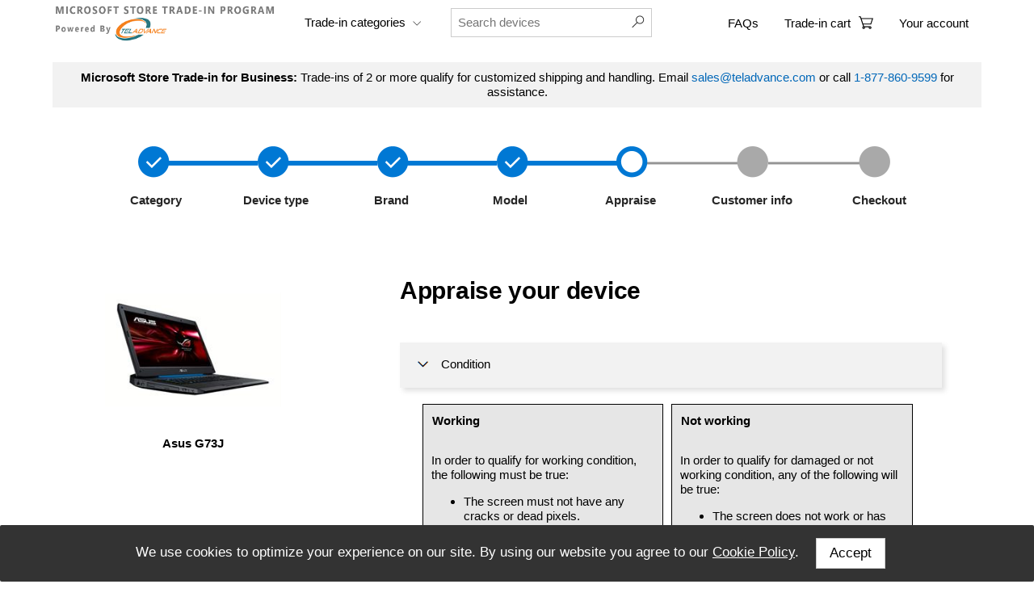

--- FILE ---
content_type: text/html; charset=utf-8
request_url: https://msb2b.cexchange.com/Online/Cart/BeginAppraisal-ShowAppraisalForm.rails?enc=/Ahw+Z54/en7ggnU19MRdVIkxzYJv+tRgxf6yj3OnnIYMEuovtTG4Fe5otrHL2XZDUWGk37oGDGISnE9PHPYvwwNGLEqeFQukJhGAxX22cV0kUGyXRqU+lsYCmGyOv0y
body_size: 28748
content:
<!DOCTYPE html>
<html lang="en">
	<head>
		<!-- Google Tag Manager -->
		<script>(function(w,d,s,l,i){w[l]=w[l]||[];w[l].push({'gtm.start':
		new Date().getTime(),event:'gtm.js'});var f=d.getElementsByTagName(s)[0],
		j=d.createElement(s),dl=l!='dataLayer'?'&l='+l:'';j.async=true;j.src=
		'https://www.googletagmanager.com/gtm.js?id='+i+dl;f.parentNode.insertBefore(j,f);
		})(window,document,'script','dataLayer','GTM-TSWHD462');</script>
		<!-- End Google Tag Manager -->

		<meta name="viewport" content="width=device-width, initial-scale=1">
		<meta http-equiv="Content-Type" content="text/html;charset=utf-8" />
		<META NAME="DESCRIPTION" CONTENT="Trade in and get extra cash back when purchasing a new Surface from Microsoft Store." />
		<title> 
	Appraise Asus G73J
</title>
		
		<link rel="stylesheet" href="/Content/css/central_msB2B.css?q=3" />
		<link rel="stylesheet" href="/Content/fontawesome/css/all.css" />
		
		
		<script src="/Content/javascript/jQuery/3.6.0/jquery-3.6.0.min.js?q=1"></script>
		<script src="/Content/javascript/msb2b/Core.js?q=1"></script>
		<script src="/Content/javascript/msb2b/SearchAutoComplete.js?q=1"></script>
		<script src="/Content/javascript/msb2b/FormValidator.js?q=1"></script>
		<script src="/Content/javascript/Helpers.js" type="text/javascript"></script>	
		<script src="/Content/javascript/PromotionsJquery.js" type="text/javascript"></script>	

		<script>
		$(document).ready(function()
		{	
			Core.FormValidator.setupFormValidator();
			Core.onEventsSetup();
		});
		
		/*! mobile-drag-drop 2.3.0-rc.1 | Copyright (c) 2019 Tim Ruffles | MIT License */
!function(t,i){"object"==typeof exports&&"undefined"!=typeof module?i(exports):"function"==typeof define&&define.amd?define(["exports"],i):i(t.MobileDragDrop=t.MobileDragDrop||{})}(this,function(t){"use strict";var i="dnd-poly-",s=i+"snapback",n="dnd-poly-",h=n+"dragstart-pending",e=n+"dragstart-cancel",r=["none","copy","copyLink","copyMove","link","linkMove","move","all"],o=["none","copy","move","link"];var u=function(){var t=!1;try{var i=Object.defineProperty({},"passive",{get:function(){t=!0}});window.addEventListener("test",null,i)}catch(t){}return t}();function a(t){return t&&t.tagName}function c(t,i,s){void 0===s&&(s=!0),document.addEventListener(t,i,!!u&&{passive:s})}function f(t,i){document.removeEventListener(t,i)}function l(t,i,s,n){void 0===n&&(n=!1);var h=u?{passive:!0,capture:n}:n;return t.addEventListener(i,s,h),{off:function(){t.removeEventListener(i,s,h)}}}function d(t){return 0===t.length?0:t.reduce(function(t,i){return i+t},0)/t.length}function v(t,i){for(var s=0;s<t.changedTouches.length;s++){if(t.changedTouches[s].identifier===i)return!0}return!1}function p(t,i,s){for(var n=[],h=[],e=0;e<i.touches.length;e++){var r=i.touches[e];n.push(r[t+"X"]),h.push(r[t+"Y"])}s.x=d(n),s.y=d(h)}var g=["","-webkit-"];function m(t,i,s,n,h){void 0===h&&(h=!0);var e=i.x,r=i.y;n&&(e+=n.x,r+=n.y),h&&(e-=parseInt(t.offsetWidth,10)/2,r-=parseInt(t.offsetHeight,10)/2);for(var o="translate3d("+e+"px,"+r+"px, 0)",u=0;u<g.length;u++){var a=g[u]+"transform";t.style[a]=o+" "+s[u]}}var b=function(){function t(t,i){this.t=t,this.i=i,this.s=o[0]}return Object.defineProperty(t.prototype,"dropEffect",{get:function(){return this.s},set:function(t){0!==this.t.mode&&r.indexOf(t)>-1&&(this.s=t)},enumerable:!0,configurable:!0}),Object.defineProperty(t.prototype,"types",{get:function(){if(0!==this.t.mode)return Object.freeze(this.t.types)},enumerable:!0,configurable:!0}),Object.defineProperty(t.prototype,"effectAllowed",{get:function(){return this.t.effectAllowed},set:function(t){2===this.t.mode&&r.indexOf(t)>-1&&(this.t.effectAllowed=t)},enumerable:!0,configurable:!0}),t.prototype.setData=function(t,i){if(2===this.t.mode){if(t.indexOf(" ")>-1)throw new Error("illegal arg: type contains space");this.t.data[t]=i,-1===this.t.types.indexOf(t)&&this.t.types.push(t)}},t.prototype.getData=function(t){if(1===this.t.mode||2===this.t.mode)return this.t.data[t]||""},t.prototype.clearData=function(t){if(2===this.t.mode){if(t&&this.t.data[t]){delete this.t.data[t];var i=this.t.types.indexOf(t);return void(i>-1&&this.t.types.splice(i,1))}this.t.data={},this.t.types=[]}},t.prototype.setDragImage=function(t,i,s){2===this.t.mode&&this.i(t,i,s)},t}();function y(t,i){return t?t===r[0]?o[0]:0===t.indexOf(r[1])||t===r[7]?o[1]:0===t.indexOf(r[4])?o[3]:t===r[6]?o[2]:o[1]:3===i.nodeType&&"A"===i.tagName?o[3]:o[1]}function w(t,i,s,n,h,e,r){void 0===e&&(e=!0),void 0===r&&(r=null);var o=function(t,i,s,n,h,e,r){void 0===r&&(r=null);var o=i.changedTouches[0],u=new Event(s,{bubbles:!0,cancelable:n});u.dataTransfer=e,u.relatedTarget=r,u.screenX=o.screenX,u.screenY=o.screenY,u.clientX=o.clientX,u.clientY=o.clientY,u.pageX=o.pageX,u.pageY=o.pageY;var a=t.getBoundingClientRect();return u.offsetX=u.clientX-a.left,u.offsetY=u.clientY-a.top,u}(i,s,t,e,document.defaultView,h,r),u=!i.dispatchEvent(o);return n.mode=0,u}function x(t,i){if(!t||t===r[7])return i;if(i===o[1]){if(0===t.indexOf(o[1]))return o[1]}else if(i===o[3]){if(0===t.indexOf(o[3])||t.indexOf("Link")>-1)return o[3]}else if(i===o[2]&&(0===t.indexOf(o[2])||t.indexOf("Move")>-1))return o[2];return o[0]}var I,j=function(){function t(t,i,s,n){this.h=t,this.o=i,this.u=s,this.l=n,this.v=0,this.p=null,this.g=null,this.m=t,this.I=t.changedTouches[0],this.j=this.C.bind(this),this.S=this.k.bind(this),c("touchmove",this.j,!1),c("touchend",this.S,!1),c("touchcancel",this.S,!1)}return t.prototype.A=function(){var t=this;this.v=1,this.O=o[0],this.D={data:{},effectAllowed:void 0,mode:3,types:[]},this.M={x:null,y:null},this.F={x:null,y:null};var i=this.u;if(this.N=new b(this.D,function(s,n,h){i=s,"number"!=typeof n&&"number"!=typeof h||(t.P={x:n||0,y:h||0})}),this.D.mode=2,this.N.dropEffect=o[0],w("dragstart",this.u,this.m,this.D,this.N))return this.v=3,this.T(),!1;p("page",this.m,this.F);var s,n=this.o.dragImageSetup(i);if(this.L=(s=n,g.map(function(t){var i=s.style[t+"transform"];return i&&"none"!==i?i.replace(/translate\(\D*\d+[^,]*,\D*\d+[^,]*\)\s*/g,""):""})),n.style.position="absolute",n.style.left="0px",n.style.top="0px",n.style.zIndex="999999",n.classList.add("dnd-poly-drag-image"),n.classList.add("dnd-poly-icon"),this._=n,!this.P)if(this.o.dragImageOffset)this.P={x:this.o.dragImageOffset.x,y:this.o.dragImageOffset.y};else if(this.o.dragImageCenterOnTouch){var h=getComputedStyle(i);this.P={x:0-parseInt(h.marginLeft,10),y:0-parseInt(h.marginTop,10)}}else{var e=i.getBoundingClientRect();h=getComputedStyle(i);this.P={x:e.left-this.I.clientX-parseInt(h.marginLeft,10)+e.width/2,y:e.top-this.I.clientY-parseInt(h.marginTop,10)+e.height/2}}return m(this._,this.F,this.L,this.P,this.o.dragImageCenterOnTouch),document.body.appendChild(this._),this.V=window.setInterval(function(){t.X||(t.X=!0,t.Y(),t.X=!1)},this.o.iterationInterval),!0},t.prototype.T=function(){this.V&&(clearInterval(this.V),this.V=null),f("touchmove",this.j),f("touchend",this.S),f("touchcancel",this.S),this._&&(this._.parentNode.removeChild(this._),this._=null),this.l(this.o,this.m,this.v)},t.prototype.C=function(t){var i=this;if(!1!==v(t,this.I.identifier)){if(this.m=t,0===this.v){var s=void 0;if(this.o.dragStartConditionOverride)try{s=this.o.dragStartConditionOverride(t)}catch(t){s=!1}else s=1===t.touches.length;return s?void(!0===this.A()&&(this.h.preventDefault(),t.preventDefault())):void this.T()}if(t.preventDefault(),p("client",t,this.M),p("page",t,this.F),this.o.dragImageTranslateOverride)try{var n=!1;if(this.o.dragImageTranslateOverride(t,{x:this.M.x,y:this.M.y},this.p,function(t,s){i._&&(n=!0,i.M.x+=t,i.M.y+=s,i.F.x+=t,i.F.y+=s,m(i._,i.F,i.L,i.P,i.o.dragImageCenterOnTouch))}),n)return}catch(t){}m(this._,this.F,this.L,this.P,this.o.dragImageCenterOnTouch)}},t.prototype.k=function(t){if(!1!==v(t,this.I.identifier)){if(this.o.dragImageTranslateOverride)try{this.o.dragImageTranslateOverride(void 0,void 0,void 0,function(){})}catch(t){}0!==this.v?(t.preventDefault(),this.v="touchcancel"===t.type?3:2):this.T()}},t.prototype.Y=function(){var t=this,n=this.O;this.D.mode=3,this.N.dropEffect=o[0];var h=w("drag",this.u,this.m,this.D,this.N);if(h&&(this.O=o[0]),h||2===this.v||3===this.v)return this.q(this.v)?void function(t,i,n,h){var e=getComputedStyle(t);if("hidden"!==e.visibility&&"none"!==e.display){i.classList.add(s);var r=getComputedStyle(i),o=parseFloat(r.transitionDuration);if(isNaN(o)||0===o)h();else{var u=t.getBoundingClientRect(),a={x:u.left,y:u.top};a.x+=document.body.scrollLeft||document.documentElement.scrollLeft,a.y+=document.body.scrollTop||document.documentElement.scrollTop,a.x-=parseInt(e.marginLeft,10),a.y-=parseInt(e.marginTop,10);var c=parseFloat(r.transitionDelay),f=Math.round(1e3*(o+c));m(i,a,n,void 0,!1),setTimeout(h,f)}}else h()}(this.u,this._,this.L,function(){t.B()}):void this.B();var e=this.o.elementFromPoint(this.M.x,this.M.y),r=this.g;e!==this.p&&e!==this.g&&(this.p=e,null!==this.g&&(this.D.mode=3,this.N.dropEffect=o[0],w("dragexit",this.g,this.m,this.D,this.N,!1)),null===this.p?this.g=this.p:(this.D.mode=3,this.N.dropEffect=y(this.D.effectAllowed,this.u),w("dragenter",this.p,this.m,this.D,this.N)?(this.g=this.p,this.O=x(this.N.effectAllowed,this.N.dropEffect)):this.p!==document.body&&(this.g=document.body))),r!==this.g&&a(r)&&(this.D.mode=3,this.N.dropEffect=o[0],w("dragleave",r,this.m,this.D,this.N,!1,this.g)),a(this.g)&&(this.D.mode=3,this.N.dropEffect=y(this.D.effectAllowed,this.u),!1===w("dragover",this.g,this.m,this.D,this.N)?this.O=o[0]:this.O=x(this.N.effectAllowed,this.N.dropEffect)),n!==this.O&&this._.classList.remove(i+n);var u=i+this.O;this._.classList.add(u)},t.prototype.q=function(t){var i=this.O===o[0]||null===this.g||3===t;return i?a(this.g)&&(this.D.mode=3,this.N.dropEffect=o[0],w("dragleave",this.g,this.m,this.D,this.N,!1)):a(this.g)&&(this.D.mode=1,this.N.dropEffect=this.O,!0===w("drop",this.g,this.m,this.D,this.N)?this.O=this.N.dropEffect:this.O=o[0]),i},t.prototype.B=function(){this.D.mode=3,this.N.dropEffect=this.O,w("dragend",this.u,this.m,this.D,this.N,!1),this.v=2,this.T()},t}(),C={iterationInterval:150,tryFindDraggableTarget:function(t){var i=t.target;do{if(!1!==i.draggable){if(!0===i.draggable)return i;if(i.getAttribute&&"true"===i.getAttribute("draggable"))return i}}while((i=i.parentNode)&&i!==document.body)},dragImageSetup:function(t){var i=t.cloneNode(!0);return function t(i,s){if(1===i.nodeType){for(var n=getComputedStyle(i),h=0;h<n.length;h++){var e=n[h];s.style.setProperty(e,n.getPropertyValue(e),n.getPropertyPriority(e))}if(s.style.pointerEvents="none",s.removeAttribute("id"),s.removeAttribute("class"),s.removeAttribute("draggable"),"CANVAS"===s.nodeName){var r=i,o=s,u=r.getContext("2d").getImageData(0,0,r.width,r.height);o.getContext("2d").putImageData(u,0,0)}}if(i.hasChildNodes())for(h=0;h<i.childNodes.length;h++)t(i.childNodes[h],s.childNodes[h])}(t,i),i},elementFromPoint:function(t,i){return document.elementFromPoint(t,i)}};function S(t){if(!I){var i=C.tryFindDraggableTarget(t);if(i)try{I=new j(t,C,i,A)}catch(i){throw A(C,t,3),i}}}function k(t){var i=t.target,s=function(t){r.off(),o.off(),u.off(),a.off(),i&&i.dispatchEvent(new CustomEvent(e,{bubbles:!0,cancelable:!0})),clearTimeout(n)};i&&i.dispatchEvent(new CustomEvent(h,{bubbles:!0,cancelable:!0}));var n=window.setTimeout(function(){r.off(),o.off(),u.off(),a.off(),S(t)},C.holdToDrag),r=l(i,"touchend",s),o=l(i,"touchcancel",s),u=l(i,"touchmove",s),a=l(window,"scroll",s,!0)}function A(t,i,s){if(0===s&&t.defaultActionOverride)try{t.defaultActionOverride(i),i.defaultPrevented}catch(t){}I=null}t.polyfill=function(t){if(t&&Object.keys(t).forEach(function(i){C[i]=t[i]}),!C.forceApply){var i=(s={dragEvents:"ondragstart"in document.documentElement,draggable:"draggable"in document.documentElement,userAgentSupportingNativeDnD:void 0},n=!!window.chrome||/chrome/i.test(navigator.userAgent),s.userAgentSupportingNativeDnD=!(/iPad|iPhone|iPod|Android/.test(navigator.userAgent)||n&&"ontouchstart"in document.documentElement),s);if(i.userAgentSupportingNativeDnD&&i.draggable&&i.dragEvents)return!1}var s,n;return C.holdToDrag?c("touchstart",k,!1):c("touchstart",S,!1),!0},Object.defineProperty(t,"__esModule",{value:!0})});
//# sourceMappingURL=index.min.js.map
		
!function(n,t){"object"==typeof exports&&"undefined"!=typeof module?t(exports):"function"==typeof define&&define.amd?define(["exports"],t):t(n.MobileDragDrop=n.MobileDragDrop||{})}(this,function(n){"use strict";function t(n){return n===document.body||n===document.documentElement}function e(n,e){var o;if(t(n))o=0===e?n.clientLeft:n.clientTop;else{var r=n.getBoundingClientRect();o=0===e?r.left:r.top}return o}function o(n,e){return t(n)?0===e?window.innerWidth:window.innerHeight:0===e?n.clientWidth:n.clientHeight}function r(n,e,o){var r=0===e?"scrollLeft":"scrollTop",u=t(n);if(2===arguments.length)return u?document.body[r]||document.documentElement[r]:n[r];u?(document.documentElement[r]+=o,document.body[r]+=o):n[r]+=o}function u(n,t,e){return n<e?-1:t-n<e?1:0}function i(n,t,e,o){return-1===n?Math.abs(t-o):1===n?Math.abs(e-t-o):0}function c(n,t,e){var o=0===n?e.scrollX:e.scrollY;return 1===t?o>=(0===n?e.scrollWidth-e.width:e.scrollHeight-e.height):-1!==t||o<=0}var l,f,d,a,s,h={threshold:75,velocityFn:function(n,t){var e=n/t;return e*e*e*t}},v={horizontal:0,vertical:0},w={x:0,y:0};function m(){l||(l=window.requestAnimationFrame(p))}function p(){var n=0,e=0,o=t(a);0!==v.horizontal&&(n=Math.round(h.velocityFn(w.x,h.threshold)*v.horizontal),r(a,0,n)),0!==v.vertical&&(e=Math.round(h.velocityFn(w.y,h.threshold)*v.vertical),r(a,1,e)),o?s(n,e):s(0,0),l=null,y(f,a,h.threshold,v,w)&&m()}function y(n,t,l,f,d){if(!n||!t)return!1;var a={x:e(t,0),y:e(t,1),width:o(t,0),height:o(t,1),scrollX:r(t,0),scrollY:r(t,1),scrollWidth:t.scrollWidth,scrollHeight:t.scrollHeight},s={x:n.x-a.x,y:n.y-a.y};return f.horizontal=u(s.x,a.width,l),f.vertical=u(s.y,a.height,l),f.horizontal&&c(0,f.horizontal,a)?f.horizontal=0:f.horizontal&&(d.x=i(f.horizontal,s.x,a.width,l)),f.vertical&&c(1,f.vertical,a)?f.vertical=0:f.vertical&&(d.y=i(f.vertical,s.y,a.height,l)),!(!f.horizontal&&!f.vertical)}var x=function(n,t,e,o){f=t,s=o,d!==e&&(a=function(n){do{if(!n)return;if(t=n,e=getComputedStyle(t),t.scrollHeight>t.clientHeight&&("scroll"===e.overflowY||"auto"===e.overflowY)||t.scrollWidth>t.clientWidth&&("scroll"===e.overflowX||"auto"===e.overflowX))return n;if(n===document.documentElement)return null}while(n=n.parentNode);var t,e;return null}(d=e)),y(f,a,h.threshold,v,w)?m():l&&(window.cancelAnimationFrame(l),l=null)};n.scrollBehaviourDragImageTranslateOverride=x,Object.defineProperty(n,"__esModule",{value:!0})});
//# sourceMappingURL=scroll-behaviour.min.js.map		
		
		// options are optional ;)
    MobileDragDrop.polyfill({
        // use this to make use of the scroll behaviour
        dragImageTranslateOverride: MobileDragDrop.scrollBehaviourDragImageTranslateOverride
    });
	
	
        </script>
	</head>
	
	<body>
		<!-- Google Tag Manager (noscript) -->
		<noscript><iframe src=https://www.googletagmanager.com/ns.html?id=GTM-TSWHD462
		height="0" width="0" style="display:none;visibility:hidden"></iframe></noscript>
		<!-- End Google Tag Manager (noscript) -->

		<div class="wrapper">	
			<div class="main">
				<div class="body-container">
					<header class="header">
					<div class="w3-cell-row w3-hide-large PrintHide">
	<nav class="w3-sidebar w3-bar-block w3-card w3-animate-left" style="display:none" id="mySidebar">
  <a href="javascript:void(0)" onclick="w3_close()" class="w3-bar-item w3-button w3-padding-16 w3-xlarge">Close ×</a>
  <hr/>
  <a href="/online/Home/CategorySelected.rails?pcat=30" onclick="w3_close()" class="w3-bar-item w3-button w3-xlarge menuitem">Tablets</a>
  <hr/>
  <a href="/online/Home/CategorySelected.rails?pcat=2" onclick="w3_close()" class="w3-bar-item w3-button w3-xlarge menuitem">Phones</a>
  <hr/>
  <a href="/online/Home/CategorySelected.rails?pcat=9" onclick="w3_close()" class="w3-bar-item w3-button w3-xlarge menuitem">Laptops</a>
  <hr/>
  <a href="/online/Home/CategorySelected.rails?pcat=17" onclick="w3_close()" class="w3-bar-item w3-button w3-xlarge menuitem">Desktop</a>
   <hr/>
  <a href="https://www.microsoft.com/en-us/store/b/microsoft-trade-in" onclick="w3_close()" class="w3-bar-item w3-button w3-xlarge menuitem">Back to Microsoft</a>
</nav>

	<i onclick="w3_open()" class="fa fa-bars w3-xlarge w3-button w3-theme" style="padding: 17px;"></i> 

	<div class="w3-container w3-cell" style="padding-left: 0px">
		<a href="/online/home/landing.rails" style="outline: none;">
			<img id="MicrosoftLogo" style="min-width: 280px;height: 47px;max-width: 304px;margin-top: 5px;margin-bottom:5px;" src="/Content/images/msb2b/Header/HeaderLogo3.PNG" alt="MicrosoftLogo"/>
		</a>
	</div>
</div>

<div class="w3-cell-row w3-hide-large PrintHide">
 <div class="w3-container w3-cell" style="padding-top: 3px;">
    <p><a href="/Online/Help/FAQ.rails" style="color: black">FAQs</a></p>
  </div>
  
  <div class="w3-container w3-cell" style="white-space: nowrap;padding-top: 3px;">
    <p><a href="/Online/MyAccount/ViewMyAccount.rails" style="color: black">Your account</a></p>
  </div>
  
  <div class="w3-container w3-cell" style="padding-top: 3px;">
    
<div class="w3-col w3-mobile w3-left-align" style="width:20%;white-space: nowrap;">
		<a href="/online/Cart/ViewAppraisals.rails" style="color: black;display:block;">
		<div class="w3-cell">
		<p>
			
			Trade-in cart
			
		</p>
		</div>
		<div class="w3-cell">
			<img src="/Content/images/microsoft/header/Cart.svg" style="margin-left: 10px;width: 18px;height: 18px;margin-bottom: 5px;" alt="Cart"/>
		</div>
		<div class="w3-cell">
		
			
		</div>
		</a>
</div>
 
  </div>
  
</div>

<div class="w3-cell-row w3-hide-large PrintHide">

  <div class="" style="width: 100%;top: 10px;padding-bottom: 15px;position: relative;">
    <form action="/online/ProductSearch/Search.rails" method="post" id="ProductSearchForm"> 
		<input name="txtQuery" type="text" class="w3-input w3-border" style="width: 100%;display: inline-block;" placeholder="Search" autocomplete="off" onkeyup="Core.SearchAutoComplete.handleAutoComplete2(this.value)"  />
		<div style="position: relative;">
			<div id="AutoCompleteResults2" style="display:block;position:absolute;top: 0px;left: 0px; z-index: 10;width: 100%;">
			
			</div>
		</div>
	</form>
  </div>
	
</div>

<div class="w3-cell-row w3-hide-medium w3-hide-small">

  <div class="w3-container w3-cell" style="padding-left: 0px">
    <a href="/online/home/landing.rails">
		<img id="MicrosoftLogo" style="min-width: 280px;height: 47px;max-width: 304px;margin-top: 5px;margin-bottom:25px;" src="/Content/images/msb2b/Header/HeaderLogo3.PNG" alt="MicrosoftLogo"/>
	</a>
  </div>

  <div class="w3-container w3-cell">
    <button onclick="DropDownMenu()" class="w3-button w3-hover-white" style="padding: 0px;magin:0px;top: 3px;position: relative;">
		<p class="w3-margin-right">Trade-in categories 
		<img src="/Content/images/msb2b/Header/downarrow.png" class="w3-image" alt="Down Arrow"/>
		</p>
	</button>
	<div id="DropDownMenu" class="w3-dropdown-content w3-bar-block" style="color:#000000;font-weight: 200;">
		<a href="/online/Home/CategorySelected.rails?pcat=30" class="w3-bar-item menuitem">Tablets</a>
		<a href="/online/Home/CategorySelected.rails?pcat=2" class="w3-bar-item menuitem">Phones</a>
		<a href="/online/Home/CategorySelected.rails?pcat=9" class="w3-bar-item menuitem">Laptops</a>	
		<a href="/online/Home/CategorySelected.rails?pcat=17" class="w3-bar-item menuitem">Desktop</a>
		<a href="https://www.microsoft.com/en-us/store/b/microsoft-trade-in" class="w3-bar-item menuitem">Back to Microsoft</a>
	</div>
  </div>
  
  <div class="w3-container w3-cell" style="width: 100%;top: 10px;position: relative;white-space: nowrap;">
    <form action="/online/ProductSearch/Search.rails" method="post" id="ProductSearchForm2"> 
		<input name="txtQuery" type="text" class="w3-input w3-border" style="width: 80%;display: inline-block;" placeholder="Search devices" autocomplete="off" onkeyup="Core.SearchAutoComplete.handleAutoComplete(this.value)"  />
		<a href="javascript:$('#ProductSearchForm2').submit();">
		<img id="SearchAssistSubmit" style="cursor: pointer;left: -35px;position: relative;top: -2px;" src="../../../../Content/images/msb2b/Body/search.png" alt="Product Search"/>
		</a>
		<div style="position: relative;">
			<div id="AutoCompleteResults" style="display:none;position:absolute;top: 0px;left: 0px; z-index: 10;">
			</div>
		</div>
	</form>
  </div>
  
   <div class="w3-container w3-cell" style="top: 5px;position: relative;">
    <p><a href="/Online/Help/FAQ.rails" style="color: black">FAQs</a></p>
  </div>
  
  <div class="w3-container w3-cell" style="top: 5px;position: relative;">
    
<div class="w3-col w3-mobile w3-left-align" style="width:20%;white-space: nowrap;">
		<a href="/online/Cart/ViewAppraisals.rails" style="color: black;display:block;">
		<div class="w3-cell">
		<p>
			
			Trade-in cart
			
		</p>
		</div>
		<div class="w3-cell">
			<img src="/Content/images/microsoft/header/Cart.svg" style="margin-left: 10px;width: 18px;height: 18px;margin-bottom: 5px;" alt="Cart"/>
		</div>
		<div class="w3-cell">
		
			
		</div>
		</a>
</div>
 
  </div>
  
   <div class="w3-container w3-cell" style="white-space: nowrap;top: 5px;position: relative;">
    <p><a href="/Online/MyAccount/ViewMyAccount.rails" style="color: black">Your account</a></p>
  </div>
</div>


<div class="w3-center w3-hide-medium w3-hide-small" style="margin-bottom: 40px;margin-top: 0px;">
<div style="background-color: #f2f2f2;padding-top: 10px;padding-bottom: 10px;margin-bottom: 38px">
	<span style="font-weight: 600;">
		Microsoft Store Trade-in for Business:
	</span>
	<span>
		Trade-ins of 2 or more qualify for customized shipping and handling. Email <a style="color: #0067b8;" href="emailto:sales@teladvance.com">sales@teladvance.com</a> or call <span style="color: #0067b8;">1-877-860-9599</span> for assistance.
	</span>
</div>


					
					
					
					
					
	
				
	
					
						<img src="/Content/images/msb2b/body/step4.png?v=1" usemap="#image-map" alt="Step4"/>
						<map name="image-map">
							<area target="_self" alt="Category" title="Category" href="/online/home/landing.rails" coords="0,0,50,50" shape="rect">
							<area target="_self" alt="Device type" title="Device type" href="/online/home/index.rails" coords="153,0,193,50" shape="rect">
							<area target="_self" alt="Brand" title="Brand" href="/Online/Home/CategorySelected.rails?pcat=9" coords="300,0,340,50" shape="rect">
							<area target="_self" alt="Model" title="Model" href="/Online/Home/ManufacturerSelectedPaged.rails?pcat=9&man=90&PageLength=12&pagestart=1" coords="449,0,487,50" shape="rect">
						</map>
						<table style="width: 1050px;display: inline-block;margin-top: 15px;">
							<tr>
								<td style="width: 150px;font-weight: 600;color: #262626;">
									<a href="/online/home/landing.rails">&nbsp;Category</a>
								</td>
								<td style="width: 146px;font-weight: 600;color: #262626;">
									<a href="/online/home/index.rails">&nbsp;Device type</a>
								</td>
								<td style="width: 133px;font-weight: 600;color: #262626;">
									<a href="/Online/Home/CategorySelected.rails?pcat=9">&nbsp;&nbsp;Brand</a>
								</td>
								<td style="width: 162px;font-weight: 600;color: #262626;">
									<a href=""/Online/Home/ManufacturerSelectedPaged.rails?pcat=9&man=90&PageLength=12&pagestart=1">&nbsp;Model</a>
								</td>
								<td style="width: 136px;font-weight: 600;color: #262626;">
									Appraise
								</td>
								<td style="width: 161px;font-weight: 600;color: #262626;">
									Customer info
								</td>
								<td style="width: 150px;font-weight: 600;color: #262626;">
									Checkout
								</td>
							</tr>
						</table>
					
	
				
	
					
	
				
	
					
	
							
	
					
	
					
	
				
	

</div>			
	
			
<script>
  function DropDownMenu() {
  var x = document.getElementById("DropDownMenu");
  if (x.className.indexOf("w3-show") == -1) {
  x.className += " w3-show";
  } else {
  x.className = x.className.replace(" w3-show", "");
  }
  }

  function w3_open() {
  var x = document.getElementById("mySidebar");
  x.style.width = "100%";
  x.style.fontSize = "40px";
  x.style.paddingTop = "10%";
  x.style.display = "block";
  }
  function w3_close() {
  document.getElementById("mySidebar").style.display = "none";
  }

  $(".menuitem").blur(function()
  {
  $(this).css("background-color","white");
  }
  );
  $(".menuitem").focus(function()
  {
  $(this).css("background-color","lightGray");
  }
  );

</script>	
					</header>
			
					 

<p class="w3-hide-large" style="margin-top: 0px; color: #007dc6; font-weight: bold; font-size:14px; text-align:left;margin-left: 30px;"><a href="/online/home/landing.rails">Find your item</a> <b style="color: #888;">></b> <a href="/online/Home/CategorySelected.rails?pcat=9">Laptops</a> <b style="color: #888;">></b> <a href="/Online/Home/ManufacturerSelectedPaged.rails?pcat=9&man=90&PageLength=12&pagestart=1">Asus</a></p>

<br/>

<form id="form1" name="appraisalForm" method='post' action="/Online/Cart/BeginAppraisal-AcceptPrice.rails" form="true">
	<input type="hidden" id="Model_ModelId" name="Model.ModelId" value="15841" />
	<input type="hidden" id="pcat" name="pcat" value="9" />
	<input type="hidden" id="Condition" name="Condition" class="Required" value="" />
	  <!-- Needed for promotions -->
	<input type="hidden" id="SelectedPromoProduct" name="SelectedPromoProduct" value="" />
	<input type="hidden" id="SelectedPromoPurchaseProduct" name="SelectedPromoPurchaseProduct" value="" />
	<input type="hidden" id="SelectedPurchaseProduct" name="attribute-Applied_Purchase_Product_Id" value="" />
	<input type="hidden" id="PurchasePromoModel" name="PurchasePromoModel" value="" />
	<input type="hidden" id="ContinueWithPromo" name="ContinueWithPromo" value="" />
	<input type="hidden" id="GeneratePromoAppraisal" name="GeneratePromoAppraisal" value="false" />
	<input type="hidden" id="ConsideringAllowPromo" name="ConsideringAllowPromo" value="false" />
	<input type="hidden" id="CashbackNewDevicePurchase" name="CashbackNewDevicePurchase" value="false" />

	<input type="hidden" id="ApplyPromoAdditionalDataTextBox1" name="ApplyPromoAdditionalDataTextBox1" value="" />	
	<input type="hidden" id="ApplyPromoAdditionalDataTextBox2" name="ApplyPromoAdditionalDataTextBox2" value="" />	
	<input type="hidden" id="ApplyPromoAdditionalDataTextBox1ValidatorMessage" name="ApplyPromoAdditionalDataTextBox1ValidatorMessage" value="" />	
	<input type="hidden" id="ApplyPromoAdditionalDataTextBox2ValidatorMessage" name="ApplyPromoAdditionalDataTextBox2ValidatorMessage" value="" />
	
	<div class="w3-row w3-left-align">
		
		<div class="w3-col m5 w3-center" style="max-width: 430px;"  id="BeginAppraisalImage">
			<div class=" w3-container w3-right-align" style="width: 250px;display: inline-block;">
				<img style="" class="w3-image" src="https://images2.cexchange.com//Content/images/ModelImages/15841-7-39.jpg" alt="Model Image"/>
			<div class="w3-container w3-center"><b>Asus G73J</b></div>
			
			</div>
			<div class="shadow" id="popup-window1" style="position: relative;text-align: right; width: 420px;height: auto;background:
				white;border: 1px solid grey;padding: 6px;z-index: 10;display: none;inset: -100px 0px 0px 300px;font-size: 14px;">
				<div style="display:block">
					<div class="close" style="cursor:pointer;font-size:28px;color:rgba(192,192,192,0.8);margin: 0 0 0;padding: 5px;float: right;line-height: 20px;"><b> x </b>
					</div>
					<div style="color: #0067b8;margin-top: 0px;font-weight: 600; padding: 5px;text-align: left;">Become eligible for additional trade-in value by completing a Microsoft store purchase! Limit one trade-in per purchase, up to five trade-ins per customer.
					</div>
				</div>
				<div style="text-align: left;font-weight:normal;margin-top: 0px;">
					<ol>
						<li style="line-height:22px">Go to Microsoft.com and purchase one of the following items</li>
						<ul style="list-style-type:disc;">
							<li style="line-height:22px">Surface Pro for Business, Copilot+ PC, 13-inch | Intel</li>
							<li style="line-height:22px">Surface Pro for Business, Copilot+ PC, 12-inch | Snapdragon</li>
							<li style="line-height:22px">Surface Laptop for Business, Copilot+ PC, 13-inch | Snapdragon</li>
						</ul>
						<li style="line-height:22px">Create a PDF of your purchase confirmation or confirmation email
						 <a style="text-decoration: underline;color: #0067b8" target="_blank" href="/Online/Cart/ProofOfPurchase-PDFUploadWalkThrough.rails">(show me how)</a></li>
						<li style="line-height:22px">Restart your trade-in for this device.</li>
						<li style="line-height:22px">By uploading your proof of purchase during the trade-in process, you
						will be authorized to receive the additional promo value.</li>
					</ol>
				</div>
			</div>
		</div>
		<div class="w3-col m7 w3-left-align" id="BeginAppraisalQuestions">
			<h2 style="padding-top: 10px;text-align: left;">Appraise your device</h2>  
			<br/><br/>
			
<div class="AppraisalAccordianContainer">
<button type="button" id="AccordionConditionButton" class="accordion shadow bg-gray-100 button condition" style="margin-bottom: 20px;" onclick="AccordionPanelOnClick(this)">
	<img src="/Content/Images/Microsoft/Body/RightArrow.png" style="display: inline-block" alt="Right Arrow">
	&nbsp;&nbsp;Condition
</button>
<div class="panel">
	<div style="display: flex;flex-wrap: wrap;align-items: stretch;">
	

		
	

		
		<button type="button" class="bg-gray-200 accordian-content button workingnotworking" id="ButtonWorking" onclick="SetConditonWorking();PanelOnClick(this)">
		<div style="height: 100%;">
			<span style="font-weight: bold;padding: 11px;display: inline-block;">Working</span>
			
			<div style="float: right;position: relative;" id="CheckBoxWorking">
            </div>
			
			<!-- Phones -->
			

			<!-- Computers -->
			
			<div id="ConditionDescriptionWorking" style="width:100%;padding: 10px;margin-top: 10px;white-space: normal;text-align: left">
				In order to qualify for working condition, the following must be true:<br />
				<ul style="margin-bottom: 0px;">
					<li>
						The screen must not have any cracks or dead pixels.
					</li>
					<li>
						The housing must be completely intact without cracks or missing parts, and cannot have any etchings or asset tags.
					</li>
					<li>
						The computer must power on and boot all of the way to the desktop.
					</li>
					<li>
						All of the keys on the keyboard must work, as well as ancillary keys like volume and mute.
					</li>
					<li>
						The device must support normal operation without being connected to a charger.
					</li>
					<li>
						All other facets of the computer must function normally, including but not limited to wireless connectivity.
					</li>
				</ul>
			</div>
			
			
		</div>
		</button>
		
		
		
		
	

		
	
		<button type="button" class="bg-gray-200 accordian-content button workingnotworking" id="ButtonNotWorking" onclick="SetConditonNotWorking();PanelOnClick(this);">
		<div style="height: 100%;">
			<span style="font-weight: bold;padding: 11px;display: inline-block;">Not working</span>
			
			<div style="float: right;position: relative;" id="CheckBoxNotWorking">
            </div>

			<!-- Phones -->
			

			<!-- Computers -->
			
			<div id="ConditionDescriptionNotWorking" style="width:100%;padding: 10px;margin-top: 10px;white-space: normal;text-align: left">
				In order to qualify for damaged or not working condition, any of the following will be true:<br />
				<ul style="margin-bottom: 0px;">
					<li>
						The screen does not work or has cracks or dead pixels.
					</li>
					<li>
						The housing has cracks or missing parts, or has etchings or asset tags.
					</li>
					<li>
						The computer does not power on or fails to boot all of the way to the desktop.
					</li>
					<li>
						All of the keys on the keyboard do not work, or ancillary keys like volume and mute do not respond.
					</li>
					<li>
						The device cannot support normal operation without being connected to a charger.
					</li>
					<li>
						Any other facet of the computer fails function normally, including but not limited to wireless connectivity. 
					</li>
				</ul>
			</div>
			

			</div>
			</button>
		
		
		
	  
	</div>
</div>
</div>







<script>
	
	
	$(document).ready(function() 
	{ 
		$('#AccordionConditionButton').click();
    }); 

	$(window).resize(function() 
	{
		for (var i = 0; i < document.getElementsByClassName("accordion").length; i++) 
		{
			var panel = document.getElementsByClassName("accordion")[i].nextElementSibling;
			if (panel.style.maxHeight != null && panel.style.maxHeight != '')
			panel.style.maxHeight = panel.scrollHeight + "px";
			 
		}
	});
	
	function PanelOnClick(element)
	{
		if ($(element).parent().parent().parent().next().next().find('button').filter('.accordion').first().length)
		{
			$(element).parent().parent().parent().next().next().find('button').filter('.accordion').first().click();
		}
		else
		{
			$(element).parent().parent().parent().find('button').filter('.accordion').first().click();
		}
		
		$(element).parent().find('.check-mark').removeClass("check-active");
		$(element).children().first().next().addClass("check-active");
	}

	function AccordionPanelOnClick(element)
	{
		var open = false;
		sleep(100).then(() => { 
		if ($(element).children('img').attr('src').indexOf('RightArrow') != -1)
		{
			$(element).children('img').attr('src', '/Content/Images/Microsoft/Body/DownArrow.png');
			open = true;
		}
		else
		{
			$(element).children('img').attr('src', '/Content/Images/Microsoft/Body/RightArrow.png');
		}
		
		for (var i = 0; i < document.getElementsByClassName("accordion").length; i++) 
		{
			var panel = document.getElementsByClassName("accordion")[i].nextElementSibling;
			if (panel.style.maxHeight != null && panel.style.maxHeight != '' && element.id != document.getElementsByClassName("accordion")[i].id)
			{
				panel.style.maxHeight = null;
				$(document.getElementsByClassName("accordion")[i]).children('img').attr('src', '/Content/Images/Microsoft/Body/RightArrow.png');
			}
		}

		var panel = element.nextElementSibling;
		
		if (panel)
		{
		if (panel.style.maxHeight) 
		{
			panel.style.maxHeight = null;
		} 
		else 
		{
			
			panel.style.maxHeight = panel.scrollHeight + "px";
			
		}
				
		
		sleep(500).then(() => { 
			adjustFooterPosition(); 
		
			var panel = element.nextElementSibling;
			if (panel.style.maxHeight) 
			{
				panel.style.maxHeight = panel.scrollHeight + "px";
			} 
			else 
			{
				panel.style.maxHeight = null;
			} 
		});
		}
		});
		
		if(open && panel.id == 'panel_purchaseproduct'){
			$('#devicepurchase_yes').hide();
			$('#devicepurchase_no').hide();
			if($('#devicepurchase').val() == 'yes')
				$('#devicepurchase_yes').show();
			else if($('#devicepurchase').val() == 'no')
				$('#devicepurchase_no').show();
		}
		else
		{
			$('#devicepurchase_yes').hide();
			$('#devicepurchase_no').hide();
		}
	}
	
	function SetConditonWorking()
	{
		$('#Condition').val('54');
		
		CExchange3.Views.ShowQuestionStars.updateCondition();
		
		Reset();
			
		$('#ButtonWorking').css("border-width", "3px");
		$('#ButtonNotWorking').css("border-width", "1px");
		$('#CheckBoxWorking').addClass('check-active');
		$('#CheckBoxNotWorking').removeClass('check-active');
		buildPromoDropDown();
	}
	
	function SetConditonNotWorking()
	{
		$('#Condition').val('55');
	
		CExchange3.Views.ShowQuestionStars.updateCondition();
		
		Reset();	
		
		$('#ButtonWorking').css("border-width", "1px");
		$('#ButtonNotWorking').css("border-width", "3px");
		$('#CheckBoxNotWorking').addClass('check-active');
		$('#CheckBoxWorking').removeClass('check-active');
		buildPromoDropDown();
	}



	$(".condition").focus(function()
		{
			var parent=$(this).parent();
			$(parent).find(".workingnotworking").first().focus();
		}
	);


	$('.workingnotworking').keypress(function(event){
		var keycode = (event.keyCode ? event.keyCode : event.which);
		if(keycode == '13'){
			var parent=$(this).parent().parent().parent();
			var next=$(parent).nextAll('.AppraisalAccordianContainer').filter(':has(button)').first();
			$(next).find(".ModelComponent").first().focus();
			$(next).find(".yesno").first().focus();
		}
	});

</script>
			
<div class="AppraisalAccordianContainer">



	
		
			<input type="hidden" id="SelectedComponent" name="SelectedComponent" class="Required" value="" />
		
		

		<button type="button" id="AccordionModelComponentsButton" class="accordion shadow bg-gray-100 button modelcomponents" onclick="AccordionPanelOnClick(this)">
		<img src="/Content/Images/Microsoft/Body/RightArrow.png" style="display: inline-block" alt="Right Arrow">
		
		&nbsp;&nbsp;Storage
		
		</button>
		<div class="panel">
		<div style="display: flex;flex-wrap: wrap;align-items: stretch;">
				
				
				
			<button type="button" id="ModelComponent-3478" class="w3-container bg-gray-200 accordian-content ModelComponent w3-center button " onclick="SetModelComponentId('3478');PanelOnClick(this)">
			<span style="padding: 25px;display: inline-block;">Core i7 1.5GHz</span>
			<div style="float: right;position: relative;" class="check-mark">
            </div>
			</button>
				
			<button type="button" id="ModelComponent-4290" class="w3-container bg-gray-200 accordian-content ModelComponent w3-center button " onclick="SetModelComponentId('4290');PanelOnClick(this)">
			<span style="padding: 25px;display: inline-block;">Core i7 1.66GHz</span>
			<div style="float: right;position: relative;" class="check-mark">
            </div>
			</button>
				
			<button type="button" id="ModelComponent-4295" class="w3-container bg-gray-200 accordian-content ModelComponent w3-center button " onclick="SetModelComponentId('4295');PanelOnClick(this)">
			<span style="padding: 25px;display: inline-block;">Core i7 1.6GHz</span>
			<div style="float: right;position: relative;" class="check-mark">
            </div>
			</button>
				
			<button type="button" id="ModelComponent-3477" class="w3-container bg-gray-200 accordian-content ModelComponent w3-center button " onclick="SetModelComponentId('3477');PanelOnClick(this)">
			<span style="padding: 25px;display: inline-block;">Core i7 1.73GHz</span>
			<div style="float: right;position: relative;" class="check-mark">
            </div>
			</button>
		
		</div>
		</div>
		
		
	




</div>


<script type="text/javascript">
	//Define namespaces
	var CExchange3 = CExchange3 || {};
	CExchange3.Views = CExchange3.Views || {};
	CExchange3.Views.ShowModelComponents = CExchange3.Views.ShowModelComponents || {};
	
	CExchange3.Views.ShowModelComponents.updateModelComponent = function()
	{
		//if CExchange3.Promotions is not defined then the site doesn't do promos
		if (CExchange3.Promotions)
		{
			var modelComponents = $('.modelComponentOptions');
			if (modelComponents.length > 0)
			{
				modelComponents.each
				(
					function(m) 
					{	
						var args = $('#Condition').value + ','
						args += (m.value == 0) ? '' : m.value;
						args += ',False';
						CExchange3.Promotions.eventAggregator.fire('ConditionModelComponentOnClick', args);
					}
				);
			}
		}
	}
	
	function SetModelComponentId(comp)
	{
		$('#SelectedComponent').val(comp);
				
		$('.ModelComponent').each(function(i, obj) {
				$(obj).removeClass("st-green");
		});
		
		$('#ModelComponent-' + comp).addClass("st-green");
		
		Reset();
	}

	$(".modelcomponents").focus(function()
		{	
			var parent=$(this).parent();
			$(parent).find("ModelComponent").first().focus();
		}
	);
	
</script>

			
			
			
			
			<div class="AppraisalAccordianContainer">
			<button type="button" id="AccordionAccesoriesButton-0" class="accordion shadow bg-gray-100 button accessory" onclick="AccordionPanelOnClick(this)">
			<img src="/Content/Images/Microsoft/Body/RightArrow.png" style="display: inline-block" alt="Right Arrow">
			&nbsp;&nbsp;Charger			
			</button>
			<div class="panel">
			<div style="display: flex;flex-wrap: wrap;align-items: stretch;">
				<input id="AccessoryId-1531" name="AccessoryId-1531" value="" type="hidden" class="Required"/>		
				<button type="button" onclick="SetAccessoryYes('1531');PanelOnClick(this)" id="Accessory-1531-Yes"  class="yesno w3-container bg-gray-200 accordian-content w3-center button">
				<span style="padding: 25px;display: inline-block;">Yes</span>
				<div style="float: right;position: relative;" class="check-mark">
				</div>
				</button>
				<button type="button" onclick="SetAccessoryNo('1531');PanelOnClick(this)" id="Accessory-1531-No"  class="yesno w3-container bg-gray-200 accordian-content w3-center button">
				<span style="padding: 25px;display: inline-block;">No</span>
				<div style="float: right;position: relative;" class="check-mark">
				</div>
				</button>
			</div>
			</div>
			
			</div>
			<div>
			</div>
			
			
			<div class="AppraisalAccordianContainer" id="Accordion_purchaseproduct">
				<button type="button" id="AccordionAccesoriesButton-1" class="accordion shadow bg-gray-100 button fewmore" onclick="AccordionPanelOnClick(this)">
					<img src="/Content/Images/Microsoft/Body/RightArrow.png" style="display: inline-block" alt="Right Arrow">
					&nbsp;&nbsp;A few more details			
				</button>
				<div class="panel" id="panel_purchaseproduct" style="padding-left:50px;padding-right:40px;">
					<span style="margin-bottom:14px;margin-left:10px;font-size:14px;display: inline-block;">Did you recently purchase a new device from Microsoft Store?</span>
					<div style="display: flex;flex-wrap: wrap;align-items: stretch;">
						<input id="devicepurchase" name="devicepurchase" value="" type="hidden" class="Required"/>		
						<button type="button" onclick="setPurchaseProduct('devicepurchase', true);" id="Accessory-devicepurchase-Yes"  class="yesno w3-container bg-gray-200 accordian-content w3-center button">
							<span style="padding: 25px;display: inline-block;">Yes</span>
							<div style="float: right;position: relative;" class="check-mark">
							</div>
						</button>
						<button type="button" onclick="setPurchaseProduct('devicepurchase', false);" id="Accessory-devicepurchase-No"  class="yesno w3-container bg-gray-200 accordian-content w3-center button">
							<span style="padding: 25px;display: inline-block;">No</span>
							<div style="float: right;position: relative;" class="check-mark">
							</div>
						</button>
					</div>
				</div>
			</div>
			<div id="devicepurchase-product" style="padding-left:50px;padding-bottom: 18px;padding-right: 40px;">
				<div id="devicepurchase_yes" style="padding-top:0px;margin-left:10px;margin-right:20px;">
					<span style="margin-bottom:14px;font-size:14px;display:inline-block;">Which new device did you purchase from Microsoft Store?</span><br/>
					<div class="w3-dropdown-click">
						<button onclick="PromoDropdown(this)" type="button" style="margin-bottom: 0px;height: 45px;" 
							class="w3-button hover-dropdown PromoDropdown shadow bg-gray-100 button">
							&nbsp;&nbsp;&nbsp;<span id='ddl_PromoDropdown2'>Select your new device</span> <img class="PromoDropdownArrow" id="PromoDropdownArrow" src="/Content/Images/Microsoft/Body/RightArrow.png" alt="Right Arrow"
							style="display: inline-block;">&nbsp;&nbsp;&nbsp;
						</button>
						<div id="PurchasePromoModelDropdown" class="w3-dropdown-content w3-bar-block w3-card-4 w3-animate-opacity" style="max-height:300px;overflow-y:auto;">
						</div>
					</div>
					<div id="purchase_details">
						<div style="margin-top:14px;font-size:14px;">
							When did you purchase your new device?
						</div>
						<div style="margin-top: 14px;">
							<input id="purchaseproduct_date" name="purchaseproduct_date"
								placeholder="Purchase date" type="date" pattern="\d{2}-\d{2}-\d{4}" class="Required inp-txt-focus" 
								style="width: 100%;height: 34px;"
								/>
						</div>
						<div style="margin-top: 14px;font-size:14px;">
							What’s the order confirmation number for your new device?
							<p class="w3-tooltip" style="display: inline-block;color:#0067b8;">
							<sup><i class="fa fa-info-circle" style="font-size:14px;"></i></sup>
							<span style="position:absolute;left:0;bottom:18px;background-color:lightgray; border:1px solid gray;border-radius:4px;padding:2px;color: black;min-width:280px;"
								class="w3-text w3-tag">You can find the order confirmation number in the email Microsoft sent when you purchased your new device online at Microsoft Store. If you can’t find the email, check your spam or junk folder. You can also check <b>Order history</b> in your Microsoft account.</span>
							</p> 
						</div>
						<div style="margin-top: 14px;">
							<input id="purchaseproduct_ordernumber" name="purchaseproduct_ordernumber" type="text" class="Required" style="width: 100%;height: 34px;"
							placeholder="Enter the order confirmation number" />	
						</div>
					</div>
				</div>
				<div id="devicepurchase_no" style="padding-top: 0px;">
					<span style="margin-bottom:14px;margin-left:10px;font-size:14px;display:inline-block;">Do you plan to use your cash back to purchase a new device? (Optional)</span>	
					<div style="display: flex;flex-wrap: wrap;align-items: stretch;">
						<input id="devicepurchase_future" name="devicepurchase_future" value="" type="hidden" class=""/>		
						<button type="button" onclick="setFuturePurchase('devicepurchase_future', true);" id="Accessory-devicepurchase_future-Yes"  class="yesno w3-container bg-gray-200 accordian-content w3-center button">
							<span style="padding: 25px;display: inline-block;">Yes</span>
							<div style="float: right;position: relative;" class="check-mark">
							</div>
						</button>
						<button type="button" onclick="setFuturePurchase('devicepurchase_future', false);" id="Accessory-devicepurchase_future-No"  class="yesno w3-container bg-gray-200 accordian-content w3-center button">
							<span style="padding: 25px;display: inline-block;">No</span>
							<div style="float: right;position: relative;" class="check-mark">
							</div>
						</button>
					</div>
					<div id="futurePurchase_details" style="display:none;margin-left:10px;">
						<span style="margin-bottom:14px;font-size:14px;display:inline-block;">What type of device are you considering? (Optional)</span><br/>
						<div class="w3-dropdown-click">
							<button onclick="PromoDropdown(this)" type="button" style="margin-bottom: 0px;height: 45px;" 
								class="w3-button hover-dropdown PromoDropdown shadow bg-gray-100 button">
								&nbsp;&nbsp;&nbsp;<span id='ddl_PromoDropdown'>Select device type</span> <img class="PromoDropdownArrow" id="PromoDropdownArrow" src="/Content/Images/Microsoft/Body/RightArrow.png" alt="Right Arrow"
								style="display: inline-block;">&nbsp;&nbsp;&nbsp;
							</button>
							<div id="PurchasePromoModelDropdown2" class="w3-dropdown-content w3-bar-block w3-card-4 w3-animate-opacity" style="max-height:300px;overflow-y:auto;">
							</div>
						</div>
					</div>
				</div>
			</div>
			<div class="AppraisalAccordianContainer" id="quantitySection">
				<button type="button" id="AccordionQuantityButton" class="accordion shadow bg-gray-100 button" onclick="AccordionPanelOnClick(this)" tabindex="0">
				<img src="/Content/Images/Microsoft/Body/RightArrow.png" style="display: inline-block" alt="Right Arrow">
				&nbsp;&nbsp;Quantity			
				</button>
				<div class="panel">
					<div style="">
					Enter number of devices<br/><br/>
					<input type="text" class="w3-input w3-border Required Digits" name="quantity" value="1" id="quantity" style="width: 200px;" onchange="AccordionPanelOnClick($('#AccordionQuantityButton'));" aria-label="quantity"/>
					<div style="margin-top: 10px;">
					For trade-ins of 2 or more devices, Teladvance will provide customized shipping and handling. Email
					<a style="color: #0067b8;" href="emailto:sales@teladvance.com">sales@teladvance.com</a> or call <span style="color: #0067b8;">1-800-351-6864</span> for assistance.
					</div>
					</div>
				</div>
			</div>
			
			<div id="PromoQuestionsDiv" style="padding-top: 15px;">
			</div>
			
			<a href="javascript:CalculatePrice();" id="CalculateButton" style="width: 200px;margin-top: 30px;height: 45px;padding: 12px;font-weight: 600" class="w3-cell-top ms-blue w3-btn w3-border">Calculate value</a>
			<div id="ErrorMessage" style="color: red; display: none;padding-top: 5px"></div>
			<div id="AppraisalValueContainer" style="display: none;" class="w3-margin-top w3-xlarge">
				Your trade-in value is <span id="AppraisalValue">--</span>
						<div id="AppraisalValueWithPromoOuterContainer" class="w3-medium" style="color:green;font-style: italic;padding-top: 10px;font-size:17px !important;">
						<div id="AppraisalValueWithPromoContainer">Value with promotional offer: <span id="AppraisalValueWithPromo"></span>
							<button type = "button" id="popup-link" style="padding: 1px 6px 5px 6px;font-size: 14px;
									font-style: normal; background-color: green; color: white;"
							class="w3-cell-top w3-btn w3-border" tabindex="0" onclick="showPopup('popup-window2')">Learn More</button>
						</div>
						<div id="AppraisalValueAppliedContainer" style="display:none;"><span>(Promo applied)</span></div>
					</div>
			</div>
			<input type="submit" value="Continue" id="AcceptButton" style="width: 200px;margin-top: 30px;display:none;height: 45px;padding: 12px;font-weight: 600" class="w3-cell-top w3-btn ms-blue w3-border"/>
			<input type="button" value="Continue with standard value" id="AcceptButtonStandardValue" style="width: 220px;margin-top: 30px;display:none;height: 45px;padding: 12px;font-weight: 600" class="w3-cell-top w3-btn ms-blue w3-border" tabindex="1" onclick="javascript:acceptValue('false');"/>
				<input type="button" value="Continue with promo value" id="AcceptButtonPromoValue" style="background-color:green!important;width: 220px;margin-top: 30px;display:none;height: 45px;padding: 12px;font-weight: 600" class="w3-cell-top w3-btn ms-blue w3-border" tabindex="2" onclick="javascript:acceptValue('true');"/>
				<div class="shadow" id="popup-window2" style="position: relative;text-align: right; width: 420px;height: auto;background:
						white;border: 1px solid grey;padding: 6px;z-index: 10;display: none;inset: -200px 0px 0px 330px;;font-size: 14px;">
						<div style="display:block">
							<div class="close" style="cursor:pointer;font-size:28px;color:rgba(192,192,192,0.8);margin: 0 0 0;padding: 5px;float: right;line-height: 20px;"><b>x</b>
							</div>
							<div style="color: #0067b8;margin-top: 0px;font-weight: 600; padding: 5px;text-align: left;">Become eligible for additional trade-in value by completing a Microsoft store purchase! Limit one trade-in per purchase, up to five trade-ins per customer.
							</div>
						</div>
						<div style="text-align: left;font-weight:normal;margin-top: 0px;">
							<ol>
								<li style="line-height:22px">Go to Microsoft.com and purchase one of the following items</li>
								<ul style="list-style-type:disc;">
									<li style="line-height:22px">Surface Pro for Business, Copilot+ PC, 13-inch | Intel</li>
									<li style="line-height:22px">Surface Pro for Business, Copilot+ PC, 12-inch | Snapdragon</li>
									<li style="line-height:22px">Surface Laptop for Business, Copilot+ PC, 13-inch | Snapdragon</li>
								</ul>
								<li style="line-height:22px">Create a PDF of your purchase confirmation or confirmation email
								<a style="text-decoration: underline;color: #0067b8" target="_blank" href="/Online/Cart/ProofOfPurchase-PDFUploadWalkThrough.rails">(show me how)</a></li>
								<li style="line-height:22px">Restart your trade-in for this device.</li>
								<li style="line-height:22px">By uploading your proof of purchase during the trade-in process, you
								will be authorized to receive the additional promo value.</li>
							</ol>
						</div>
				</div>
		</div>
	</div>
	<br/>
	<br/>
</form>

<script>
//Define namespaces
	var CExchange3 = CExchange3 || {};
	CExchange3.Views = CExchange3.Views || {};
	CExchange3.Views.BeginAppraisal = CExchange3.Views.BeginAppraisal || {};
	
	CExchange3.Views.BeginAppraisal.promosPurchase = new Array();
	CExchange3.Views.BeginAppraisal.purchaseProducts = new Array();

	CExchange3.Views.BeginAppraisal.isEvergreen = true;
	var promoStartDate = null;
    var isPromoAvailable = false;

	//Self-invoking function executes automatically 
	//used for namespace reasons
	(function() 
	{
		CExchange3.Helpers.Window.attachEvent(CExchange3.Views.BeginAppraisal.reloadScreenOnBackButton);
		isPromoAvailable = 'False';
		var promos = new Array();
		<!-- Promos loop -->
		//---------------
		promoStartDate = '';
		if(promoStartDate && promoStartDate > '')
			promoStartDate = removeTime(new Date(promoStartDate));
		else
			promoStartDate = null;
		
		
		
		CExchange3.Views.BeginAppraisal.purchaseProducts[CExchange3.Views.BeginAppraisal.purchaseProducts.length] = {
			purchaseProductId : '295',
			purchaseProductName : 'Surface Laptop for Business, Copilot+ PC , 13.8-inch |  Intel Core Ultra 5 , 16GB, 256GB',
			purchaseProductNameExt : 'Surface Laptop for Business, Copilot+ PC , 13.8-inch |  Intel Core Ultra 5 , 16GB, 256GB',
			promoExtension : 'Special Promo',
			promoPurchaseProductsId : '5999',
			purchaseProductType : 'Actual',
			allowPromo:'True'
		};	
		
		CExchange3.Views.BeginAppraisal.purchaseProducts[CExchange3.Views.BeginAppraisal.purchaseProducts.length] = {
			purchaseProductId : '491',
			purchaseProductName : 'Surface Laptop for Business, Copilot+ PC , 13.8-inch |  Intel Core Ultra 5 , 16GB, 256GB',
			purchaseProductNameExt : 'Surface Laptop for Business, Copilot+ PC , 13.8-inch |  Intel Core Ultra 5 , 16GB, 256GB',
			promoExtension : 'Special Promo',
			promoPurchaseProductsId : '6172',
			purchaseProductType : 'Actual',
			allowPromo:'True'
		};	
		
		CExchange3.Views.BeginAppraisal.purchaseProducts[CExchange3.Views.BeginAppraisal.purchaseProducts.length] = {
			purchaseProductId : '296',
			purchaseProductName : 'Surface Laptop for Business, Copilot+ PC , 13.8-inch |  Intel Core Ultra 5 , 16GB, 512GB',
			purchaseProductNameExt : 'Surface Laptop for Business, Copilot+ PC , 13.8-inch |  Intel Core Ultra 5 , 16GB, 512GB',
			promoExtension : 'Special Promo',
			promoPurchaseProductsId : '6000',
			purchaseProductType : 'Actual',
			allowPromo:'True'
		};	
		
		CExchange3.Views.BeginAppraisal.purchaseProducts[CExchange3.Views.BeginAppraisal.purchaseProducts.length] = {
			purchaseProductId : '492',
			purchaseProductName : 'Surface Laptop for Business, Copilot+ PC , 13.8-inch |  Intel Core Ultra 5 , 16GB, 512GB',
			purchaseProductNameExt : 'Surface Laptop for Business, Copilot+ PC , 13.8-inch |  Intel Core Ultra 5 , 16GB, 512GB',
			promoExtension : 'Special Promo',
			promoPurchaseProductsId : '6173',
			purchaseProductType : 'Actual',
			allowPromo:'True'
		};	
		
		CExchange3.Views.BeginAppraisal.purchaseProducts[CExchange3.Views.BeginAppraisal.purchaseProducts.length] = {
			purchaseProductId : '297',
			purchaseProductName : 'Surface Laptop for Business, Copilot+ PC , 13.8-inch |  Intel Core Ultra 5 , 32GB, 256GB',
			purchaseProductNameExt : 'Surface Laptop for Business, Copilot+ PC , 13.8-inch |  Intel Core Ultra 5 , 32GB, 256GB',
			promoExtension : 'Special Promo',
			promoPurchaseProductsId : '6001',
			purchaseProductType : 'Actual',
			allowPromo:'True'
		};	
		
		CExchange3.Views.BeginAppraisal.purchaseProducts[CExchange3.Views.BeginAppraisal.purchaseProducts.length] = {
			purchaseProductId : '493',
			purchaseProductName : 'Surface Laptop for Business, Copilot+ PC , 13.8-inch |  Intel Core Ultra 5 , 32GB, 256GB',
			purchaseProductNameExt : 'Surface Laptop for Business, Copilot+ PC , 13.8-inch |  Intel Core Ultra 5 , 32GB, 256GB',
			promoExtension : 'Special Promo',
			promoPurchaseProductsId : '6174',
			purchaseProductType : 'Actual',
			allowPromo:'True'
		};	
		
		CExchange3.Views.BeginAppraisal.purchaseProducts[CExchange3.Views.BeginAppraisal.purchaseProducts.length] = {
			purchaseProductId : '298',
			purchaseProductName : 'Surface Laptop for Business, Copilot+ PC , 13.8-inch |  Intel Core Ultra 5 , 32GB, 512GB',
			purchaseProductNameExt : 'Surface Laptop for Business, Copilot+ PC , 13.8-inch |  Intel Core Ultra 5 , 32GB, 512GB',
			promoExtension : 'Special Promo',
			promoPurchaseProductsId : '6002',
			purchaseProductType : 'Actual',
			allowPromo:'True'
		};	
		
		CExchange3.Views.BeginAppraisal.purchaseProducts[CExchange3.Views.BeginAppraisal.purchaseProducts.length] = {
			purchaseProductId : '494',
			purchaseProductName : 'Surface Laptop for Business, Copilot+ PC , 13.8-inch |  Intel Core Ultra 5 , 32GB, 512GB',
			purchaseProductNameExt : 'Surface Laptop for Business, Copilot+ PC , 13.8-inch |  Intel Core Ultra 5 , 32GB, 512GB',
			promoExtension : 'Special Promo',
			promoPurchaseProductsId : '6175',
			purchaseProductType : 'Actual',
			allowPromo:'True'
		};	
		
		CExchange3.Views.BeginAppraisal.purchaseProducts[CExchange3.Views.BeginAppraisal.purchaseProducts.length] = {
			purchaseProductId : '299',
			purchaseProductName : 'Surface Laptop for Business, Copilot+ PC , 13.8-inch |  Intel Core Ultra 7 , 16GB, 256GB',
			purchaseProductNameExt : 'Surface Laptop for Business, Copilot+ PC , 13.8-inch |  Intel Core Ultra 7 , 16GB, 256GB',
			promoExtension : 'Special Promo',
			promoPurchaseProductsId : '6003',
			purchaseProductType : 'Actual',
			allowPromo:'True'
		};	
		
		CExchange3.Views.BeginAppraisal.purchaseProducts[CExchange3.Views.BeginAppraisal.purchaseProducts.length] = {
			purchaseProductId : '495',
			purchaseProductName : 'Surface Laptop for Business, Copilot+ PC , 13.8-inch |  Intel Core Ultra 7 , 16GB, 256GB',
			purchaseProductNameExt : 'Surface Laptop for Business, Copilot+ PC , 13.8-inch |  Intel Core Ultra 7 , 16GB, 256GB',
			promoExtension : 'Special Promo',
			promoPurchaseProductsId : '6176',
			purchaseProductType : 'Actual',
			allowPromo:'True'
		};	
		
		CExchange3.Views.BeginAppraisal.purchaseProducts[CExchange3.Views.BeginAppraisal.purchaseProducts.length] = {
			purchaseProductId : '300',
			purchaseProductName : 'Surface Laptop for Business, Copilot+ PC , 13.8-inch |  Intel Core Ultra 7 , 16GB, 512GB',
			purchaseProductNameExt : 'Surface Laptop for Business, Copilot+ PC , 13.8-inch |  Intel Core Ultra 7 , 16GB, 512GB',
			promoExtension : 'Special Promo',
			promoPurchaseProductsId : '6004',
			purchaseProductType : 'Actual',
			allowPromo:'True'
		};	
		
		CExchange3.Views.BeginAppraisal.purchaseProducts[CExchange3.Views.BeginAppraisal.purchaseProducts.length] = {
			purchaseProductId : '496',
			purchaseProductName : 'Surface Laptop for Business, Copilot+ PC , 13.8-inch |  Intel Core Ultra 7 , 16GB, 512GB',
			purchaseProductNameExt : 'Surface Laptop for Business, Copilot+ PC , 13.8-inch |  Intel Core Ultra 7 , 16GB, 512GB',
			promoExtension : 'Special Promo',
			promoPurchaseProductsId : '6177',
			purchaseProductType : 'Actual',
			allowPromo:'True'
		};	
		
		CExchange3.Views.BeginAppraisal.purchaseProducts[CExchange3.Views.BeginAppraisal.purchaseProducts.length] = {
			purchaseProductId : '301',
			purchaseProductName : 'Surface Laptop for Business, Copilot+ PC , 13.8-inch |  Intel Core Ultra 7 , 32GB, 1TB',
			purchaseProductNameExt : 'Surface Laptop for Business, Copilot+ PC , 13.8-inch |  Intel Core Ultra 7 , 32GB, 1TB',
			promoExtension : 'Special Promo',
			promoPurchaseProductsId : '6005',
			purchaseProductType : 'Actual',
			allowPromo:'True'
		};	
		
		CExchange3.Views.BeginAppraisal.purchaseProducts[CExchange3.Views.BeginAppraisal.purchaseProducts.length] = {
			purchaseProductId : '497',
			purchaseProductName : 'Surface Laptop for Business, Copilot+ PC , 13.8-inch |  Intel Core Ultra 7 , 32GB, 1TB',
			purchaseProductNameExt : 'Surface Laptop for Business, Copilot+ PC , 13.8-inch |  Intel Core Ultra 7 , 32GB, 1TB',
			promoExtension : 'Special Promo',
			promoPurchaseProductsId : '6178',
			purchaseProductType : 'Actual',
			allowPromo:'True'
		};	
		
		CExchange3.Views.BeginAppraisal.purchaseProducts[CExchange3.Views.BeginAppraisal.purchaseProducts.length] = {
			purchaseProductId : '302',
			purchaseProductName : 'Surface Laptop for Business, Copilot+ PC , 13.8-inch |  Intel Core Ultra 7 , 32GB, 256GB',
			purchaseProductNameExt : 'Surface Laptop for Business, Copilot+ PC , 13.8-inch |  Intel Core Ultra 7 , 32GB, 256GB',
			promoExtension : 'Special Promo',
			promoPurchaseProductsId : '6006',
			purchaseProductType : 'Actual',
			allowPromo:'True'
		};	
		
		CExchange3.Views.BeginAppraisal.purchaseProducts[CExchange3.Views.BeginAppraisal.purchaseProducts.length] = {
			purchaseProductId : '498',
			purchaseProductName : 'Surface Laptop for Business, Copilot+ PC , 13.8-inch |  Intel Core Ultra 7 , 32GB, 256GB',
			purchaseProductNameExt : 'Surface Laptop for Business, Copilot+ PC , 13.8-inch |  Intel Core Ultra 7 , 32GB, 256GB',
			promoExtension : 'Special Promo',
			promoPurchaseProductsId : '6179',
			purchaseProductType : 'Actual',
			allowPromo:'True'
		};	
		
		CExchange3.Views.BeginAppraisal.purchaseProducts[CExchange3.Views.BeginAppraisal.purchaseProducts.length] = {
			purchaseProductId : '303',
			purchaseProductName : 'Surface Laptop for Business, Copilot+ PC , 13.8-inch |  Intel Core Ultra 7 , 32GB, 512GB',
			purchaseProductNameExt : 'Surface Laptop for Business, Copilot+ PC , 13.8-inch |  Intel Core Ultra 7 , 32GB, 512GB',
			promoExtension : 'Special Promo',
			promoPurchaseProductsId : '6007',
			purchaseProductType : 'Actual',
			allowPromo:'True'
		};	
		
		CExchange3.Views.BeginAppraisal.purchaseProducts[CExchange3.Views.BeginAppraisal.purchaseProducts.length] = {
			purchaseProductId : '499',
			purchaseProductName : 'Surface Laptop for Business, Copilot+ PC , 13.8-inch |  Intel Core Ultra 7 , 32GB, 512GB',
			purchaseProductNameExt : 'Surface Laptop for Business, Copilot+ PC , 13.8-inch |  Intel Core Ultra 7 , 32GB, 512GB',
			promoExtension : 'Special Promo',
			promoPurchaseProductsId : '6180',
			purchaseProductType : 'Actual',
			allowPromo:'True'
		};	
		
		CExchange3.Views.BeginAppraisal.purchaseProducts[CExchange3.Views.BeginAppraisal.purchaseProducts.length] = {
			purchaseProductId : '304',
			purchaseProductName : 'Surface Laptop for Business, Copilot+ PC , 15-inch |  Intel Core Ultra 5 , 16GB, 256GB',
			purchaseProductNameExt : 'Surface Laptop for Business, Copilot+ PC , 15-inch |  Intel Core Ultra 5 , 16GB, 256GB',
			promoExtension : 'Special Promo',
			promoPurchaseProductsId : '6008',
			purchaseProductType : 'Actual',
			allowPromo:'True'
		};	
		
		CExchange3.Views.BeginAppraisal.purchaseProducts[CExchange3.Views.BeginAppraisal.purchaseProducts.length] = {
			purchaseProductId : '500',
			purchaseProductName : 'Surface Laptop for Business, Copilot+ PC , 15-inch |  Intel Core Ultra 5 , 16GB, 256GB',
			purchaseProductNameExt : 'Surface Laptop for Business, Copilot+ PC , 15-inch |  Intel Core Ultra 5 , 16GB, 256GB',
			promoExtension : 'Special Promo',
			promoPurchaseProductsId : '6181',
			purchaseProductType : 'Actual',
			allowPromo:'True'
		};	
		
		CExchange3.Views.BeginAppraisal.purchaseProducts[CExchange3.Views.BeginAppraisal.purchaseProducts.length] = {
			purchaseProductId : '305',
			purchaseProductName : 'Surface Laptop for Business, Copilot+ PC , 15-inch |  Intel Core Ultra 5 , 16GB, 512GB',
			purchaseProductNameExt : 'Surface Laptop for Business, Copilot+ PC , 15-inch |  Intel Core Ultra 5 , 16GB, 512GB',
			promoExtension : 'Special Promo',
			promoPurchaseProductsId : '6009',
			purchaseProductType : 'Actual',
			allowPromo:'True'
		};	
		
		CExchange3.Views.BeginAppraisal.purchaseProducts[CExchange3.Views.BeginAppraisal.purchaseProducts.length] = {
			purchaseProductId : '501',
			purchaseProductName : 'Surface Laptop for Business, Copilot+ PC , 15-inch |  Intel Core Ultra 5 , 16GB, 512GB',
			purchaseProductNameExt : 'Surface Laptop for Business, Copilot+ PC , 15-inch |  Intel Core Ultra 5 , 16GB, 512GB',
			promoExtension : 'Special Promo',
			promoPurchaseProductsId : '6182',
			purchaseProductType : 'Actual',
			allowPromo:'True'
		};	
		
		CExchange3.Views.BeginAppraisal.purchaseProducts[CExchange3.Views.BeginAppraisal.purchaseProducts.length] = {
			purchaseProductId : '306',
			purchaseProductName : 'Surface Laptop for Business, Copilot+ PC , 15-inch |  Intel Core Ultra 5 , 32GB, 256GB',
			purchaseProductNameExt : 'Surface Laptop for Business, Copilot+ PC , 15-inch |  Intel Core Ultra 5 , 32GB, 256GB',
			promoExtension : 'Special Promo',
			promoPurchaseProductsId : '6010',
			purchaseProductType : 'Actual',
			allowPromo:'True'
		};	
		
		CExchange3.Views.BeginAppraisal.purchaseProducts[CExchange3.Views.BeginAppraisal.purchaseProducts.length] = {
			purchaseProductId : '502',
			purchaseProductName : 'Surface Laptop for Business, Copilot+ PC , 15-inch |  Intel Core Ultra 5 , 32GB, 256GB',
			purchaseProductNameExt : 'Surface Laptop for Business, Copilot+ PC , 15-inch |  Intel Core Ultra 5 , 32GB, 256GB',
			promoExtension : 'Special Promo',
			promoPurchaseProductsId : '6183',
			purchaseProductType : 'Actual',
			allowPromo:'True'
		};	
		
		CExchange3.Views.BeginAppraisal.purchaseProducts[CExchange3.Views.BeginAppraisal.purchaseProducts.length] = {
			purchaseProductId : '307',
			purchaseProductName : 'Surface Laptop for Business, Copilot+ PC , 15-inch |  Intel Core Ultra 5 , 32GB, 512GB',
			purchaseProductNameExt : 'Surface Laptop for Business, Copilot+ PC , 15-inch |  Intel Core Ultra 5 , 32GB, 512GB',
			promoExtension : 'Special Promo',
			promoPurchaseProductsId : '6011',
			purchaseProductType : 'Actual',
			allowPromo:'True'
		};	
		
		CExchange3.Views.BeginAppraisal.purchaseProducts[CExchange3.Views.BeginAppraisal.purchaseProducts.length] = {
			purchaseProductId : '503',
			purchaseProductName : 'Surface Laptop for Business, Copilot+ PC , 15-inch |  Intel Core Ultra 5 , 32GB, 512GB',
			purchaseProductNameExt : 'Surface Laptop for Business, Copilot+ PC , 15-inch |  Intel Core Ultra 5 , 32GB, 512GB',
			promoExtension : 'Special Promo',
			promoPurchaseProductsId : '6184',
			purchaseProductType : 'Actual',
			allowPromo:'True'
		};	
		
		CExchange3.Views.BeginAppraisal.purchaseProducts[CExchange3.Views.BeginAppraisal.purchaseProducts.length] = {
			purchaseProductId : '308',
			purchaseProductName : 'Surface Laptop for Business, Copilot+ PC , 15-inch |  Intel Core Ultra 7 , 16GB, 256GB',
			purchaseProductNameExt : 'Surface Laptop for Business, Copilot+ PC , 15-inch |  Intel Core Ultra 7 , 16GB, 256GB',
			promoExtension : 'Special Promo',
			promoPurchaseProductsId : '6012',
			purchaseProductType : 'Actual',
			allowPromo:'True'
		};	
		
		CExchange3.Views.BeginAppraisal.purchaseProducts[CExchange3.Views.BeginAppraisal.purchaseProducts.length] = {
			purchaseProductId : '504',
			purchaseProductName : 'Surface Laptop for Business, Copilot+ PC , 15-inch |  Intel Core Ultra 7 , 16GB, 256GB',
			purchaseProductNameExt : 'Surface Laptop for Business, Copilot+ PC , 15-inch |  Intel Core Ultra 7 , 16GB, 256GB',
			promoExtension : 'Special Promo',
			promoPurchaseProductsId : '6185',
			purchaseProductType : 'Actual',
			allowPromo:'True'
		};	
		
		CExchange3.Views.BeginAppraisal.purchaseProducts[CExchange3.Views.BeginAppraisal.purchaseProducts.length] = {
			purchaseProductId : '309',
			purchaseProductName : 'Surface Laptop for Business, Copilot+ PC , 15-inch |  Intel Core Ultra 7 , 16GB, 512GB',
			purchaseProductNameExt : 'Surface Laptop for Business, Copilot+ PC , 15-inch |  Intel Core Ultra 7 , 16GB, 512GB',
			promoExtension : 'Special Promo',
			promoPurchaseProductsId : '6013',
			purchaseProductType : 'Actual',
			allowPromo:'True'
		};	
		
		CExchange3.Views.BeginAppraisal.purchaseProducts[CExchange3.Views.BeginAppraisal.purchaseProducts.length] = {
			purchaseProductId : '505',
			purchaseProductName : 'Surface Laptop for Business, Copilot+ PC , 15-inch |  Intel Core Ultra 7 , 16GB, 512GB',
			purchaseProductNameExt : 'Surface Laptop for Business, Copilot+ PC , 15-inch |  Intel Core Ultra 7 , 16GB, 512GB',
			promoExtension : 'Special Promo',
			promoPurchaseProductsId : '6186',
			purchaseProductType : 'Actual',
			allowPromo:'True'
		};	
		
		CExchange3.Views.BeginAppraisal.purchaseProducts[CExchange3.Views.BeginAppraisal.purchaseProducts.length] = {
			purchaseProductId : '310',
			purchaseProductName : 'Surface Laptop for Business, Copilot+ PC , 15-inch |  Intel Core Ultra 7 , 32GB, 1TB',
			purchaseProductNameExt : 'Surface Laptop for Business, Copilot+ PC , 15-inch |  Intel Core Ultra 7 , 32GB, 1TB',
			promoExtension : 'Special Promo',
			promoPurchaseProductsId : '6014',
			purchaseProductType : 'Actual',
			allowPromo:'True'
		};	
		
		CExchange3.Views.BeginAppraisal.purchaseProducts[CExchange3.Views.BeginAppraisal.purchaseProducts.length] = {
			purchaseProductId : '506',
			purchaseProductName : 'Surface Laptop for Business, Copilot+ PC , 15-inch |  Intel Core Ultra 7 , 32GB, 1TB',
			purchaseProductNameExt : 'Surface Laptop for Business, Copilot+ PC , 15-inch |  Intel Core Ultra 7 , 32GB, 1TB',
			promoExtension : 'Special Promo',
			promoPurchaseProductsId : '6187',
			purchaseProductType : 'Actual',
			allowPromo:'True'
		};	
		
		CExchange3.Views.BeginAppraisal.purchaseProducts[CExchange3.Views.BeginAppraisal.purchaseProducts.length] = {
			purchaseProductId : '311',
			purchaseProductName : 'Surface Laptop for Business, Copilot+ PC , 15-inch |  Intel Core Ultra 7 , 32GB, 256GB',
			purchaseProductNameExt : 'Surface Laptop for Business, Copilot+ PC , 15-inch |  Intel Core Ultra 7 , 32GB, 256GB',
			promoExtension : 'Special Promo',
			promoPurchaseProductsId : '6015',
			purchaseProductType : 'Actual',
			allowPromo:'True'
		};	
		
		CExchange3.Views.BeginAppraisal.purchaseProducts[CExchange3.Views.BeginAppraisal.purchaseProducts.length] = {
			purchaseProductId : '507',
			purchaseProductName : 'Surface Laptop for Business, Copilot+ PC , 15-inch |  Intel Core Ultra 7 , 32GB, 256GB',
			purchaseProductNameExt : 'Surface Laptop for Business, Copilot+ PC , 15-inch |  Intel Core Ultra 7 , 32GB, 256GB',
			promoExtension : 'Special Promo',
			promoPurchaseProductsId : '6188',
			purchaseProductType : 'Actual',
			allowPromo:'True'
		};	
		
		CExchange3.Views.BeginAppraisal.purchaseProducts[CExchange3.Views.BeginAppraisal.purchaseProducts.length] = {
			purchaseProductId : '312',
			purchaseProductName : 'Surface Laptop for Business, Copilot+ PC , 15-inch |  Intel Core Ultra 7 , 32GB, 512GB',
			purchaseProductNameExt : 'Surface Laptop for Business, Copilot+ PC , 15-inch |  Intel Core Ultra 7 , 32GB, 512GB',
			promoExtension : 'Special Promo',
			promoPurchaseProductsId : '6016',
			purchaseProductType : 'Actual',
			allowPromo:'True'
		};	
		
		CExchange3.Views.BeginAppraisal.purchaseProducts[CExchange3.Views.BeginAppraisal.purchaseProducts.length] = {
			purchaseProductId : '508',
			purchaseProductName : 'Surface Laptop for Business, Copilot+ PC , 15-inch |  Intel Core Ultra 7 , 32GB, 512GB',
			purchaseProductNameExt : 'Surface Laptop for Business, Copilot+ PC , 15-inch |  Intel Core Ultra 7 , 32GB, 512GB',
			promoExtension : 'Special Promo',
			promoPurchaseProductsId : '6189',
			purchaseProductType : 'Actual',
			allowPromo:'True'
		};	
		
		CExchange3.Views.BeginAppraisal.purchaseProducts[CExchange3.Views.BeginAppraisal.purchaseProducts.length] = {
			purchaseProductId : '313',
			purchaseProductName : 'Surface Laptop for Business, Copilot+ PC Wi-Fi + 5G , 13.8-inch |  Intel Core Ultra 5 , 16GB, 256GB',
			purchaseProductNameExt : 'Surface Laptop for Business, Copilot+ PC Wi-Fi + 5G , 13.8-inch |  Intel Core Ultra 5 , 16GB, 256GB',
			promoExtension : 'Special Promo',
			promoPurchaseProductsId : '6017',
			purchaseProductType : 'Actual',
			allowPromo:'True'
		};	
		
		CExchange3.Views.BeginAppraisal.purchaseProducts[CExchange3.Views.BeginAppraisal.purchaseProducts.length] = {
			purchaseProductId : '509',
			purchaseProductName : 'Surface Laptop for Business, Copilot+ PC Wi-Fi + 5G , 13.8-inch |  Intel Core Ultra 5 , 16GB, 256GB',
			purchaseProductNameExt : 'Surface Laptop for Business, Copilot+ PC Wi-Fi + 5G , 13.8-inch |  Intel Core Ultra 5 , 16GB, 256GB',
			promoExtension : 'Special Promo',
			promoPurchaseProductsId : '6190',
			purchaseProductType : 'Actual',
			allowPromo:'True'
		};	
		
		CExchange3.Views.BeginAppraisal.purchaseProducts[CExchange3.Views.BeginAppraisal.purchaseProducts.length] = {
			purchaseProductId : '314',
			purchaseProductName : 'Surface Laptop for Business, Copilot+ PC Wi-Fi + 5G , 13.8-inch |  Intel Core Ultra 5 , 32GB, 256GB',
			purchaseProductNameExt : 'Surface Laptop for Business, Copilot+ PC Wi-Fi + 5G , 13.8-inch |  Intel Core Ultra 5 , 32GB, 256GB',
			promoExtension : 'Special Promo',
			promoPurchaseProductsId : '6018',
			purchaseProductType : 'Actual',
			allowPromo:'True'
		};	
		
		CExchange3.Views.BeginAppraisal.purchaseProducts[CExchange3.Views.BeginAppraisal.purchaseProducts.length] = {
			purchaseProductId : '510',
			purchaseProductName : 'Surface Laptop for Business, Copilot+ PC Wi-Fi + 5G , 13.8-inch |  Intel Core Ultra 5 , 32GB, 256GB',
			purchaseProductNameExt : 'Surface Laptop for Business, Copilot+ PC Wi-Fi + 5G , 13.8-inch |  Intel Core Ultra 5 , 32GB, 256GB',
			promoExtension : 'Special Promo',
			promoPurchaseProductsId : '6191',
			purchaseProductType : 'Actual',
			allowPromo:'True'
		};	
		
		CExchange3.Views.BeginAppraisal.purchaseProducts[CExchange3.Views.BeginAppraisal.purchaseProducts.length] = {
			purchaseProductId : '315',
			purchaseProductName : 'Surface Laptop for Business, Copilot+ PC Wi-Fi + 5G , 13.8-inch |  Intel Core Ultra 7 , 16GB, 256GB',
			purchaseProductNameExt : 'Surface Laptop for Business, Copilot+ PC Wi-Fi + 5G , 13.8-inch |  Intel Core Ultra 7 , 16GB, 256GB',
			promoExtension : 'Special Promo',
			promoPurchaseProductsId : '6019',
			purchaseProductType : 'Actual',
			allowPromo:'True'
		};	
		
		CExchange3.Views.BeginAppraisal.purchaseProducts[CExchange3.Views.BeginAppraisal.purchaseProducts.length] = {
			purchaseProductId : '511',
			purchaseProductName : 'Surface Laptop for Business, Copilot+ PC Wi-Fi + 5G , 13.8-inch |  Intel Core Ultra 7 , 16GB, 256GB',
			purchaseProductNameExt : 'Surface Laptop for Business, Copilot+ PC Wi-Fi + 5G , 13.8-inch |  Intel Core Ultra 7 , 16GB, 256GB',
			promoExtension : 'Special Promo',
			promoPurchaseProductsId : '6192',
			purchaseProductType : 'Actual',
			allowPromo:'True'
		};	
		
		CExchange3.Views.BeginAppraisal.purchaseProducts[CExchange3.Views.BeginAppraisal.purchaseProducts.length] = {
			purchaseProductId : '316',
			purchaseProductName : 'Surface Laptop for Business, Copilot+ PC Wi-Fi + 5G , 13.8-inch |  Intel Core Ultra 7 , 32GB, 1TB',
			purchaseProductNameExt : 'Surface Laptop for Business, Copilot+ PC Wi-Fi + 5G , 13.8-inch |  Intel Core Ultra 7 , 32GB, 1TB',
			promoExtension : 'Special Promo',
			promoPurchaseProductsId : '6020',
			purchaseProductType : 'Actual',
			allowPromo:'True'
		};	
		
		CExchange3.Views.BeginAppraisal.purchaseProducts[CExchange3.Views.BeginAppraisal.purchaseProducts.length] = {
			purchaseProductId : '512',
			purchaseProductName : 'Surface Laptop for Business, Copilot+ PC Wi-Fi + 5G , 13.8-inch |  Intel Core Ultra 7 , 32GB, 1TB',
			purchaseProductNameExt : 'Surface Laptop for Business, Copilot+ PC Wi-Fi + 5G , 13.8-inch |  Intel Core Ultra 7 , 32GB, 1TB',
			promoExtension : 'Special Promo',
			promoPurchaseProductsId : '6193',
			purchaseProductType : 'Actual',
			allowPromo:'True'
		};	
		
		CExchange3.Views.BeginAppraisal.purchaseProducts[CExchange3.Views.BeginAppraisal.purchaseProducts.length] = {
			purchaseProductId : '317',
			purchaseProductName : 'Surface Laptop for Business, Copilot+ PC Wi-Fi + 5G , 13.8-inch |  Intel Core Ultra 7 , 32GB, 256GB',
			purchaseProductNameExt : 'Surface Laptop for Business, Copilot+ PC Wi-Fi + 5G , 13.8-inch |  Intel Core Ultra 7 , 32GB, 256GB',
			promoExtension : 'Special Promo',
			promoPurchaseProductsId : '6021',
			purchaseProductType : 'Actual',
			allowPromo:'True'
		};	
		
		CExchange3.Views.BeginAppraisal.purchaseProducts[CExchange3.Views.BeginAppraisal.purchaseProducts.length] = {
			purchaseProductId : '513',
			purchaseProductName : 'Surface Laptop for Business, Copilot+ PC Wi-Fi + 5G , 13.8-inch |  Intel Core Ultra 7 , 32GB, 256GB',
			purchaseProductNameExt : 'Surface Laptop for Business, Copilot+ PC Wi-Fi + 5G , 13.8-inch |  Intel Core Ultra 7 , 32GB, 256GB',
			promoExtension : 'Special Promo',
			promoPurchaseProductsId : '6194',
			purchaseProductType : 'Actual',
			allowPromo:'True'
		};	
		
		CExchange3.Views.BeginAppraisal.purchaseProducts[CExchange3.Views.BeginAppraisal.purchaseProducts.length] = {
			purchaseProductId : '318',
			purchaseProductName : 'Surface Laptop for Business, Copilot+ PC Wi-Fi + 5G , 13.8-inch |  Intel Core Ultra 7 , 32GB, 512GB',
			purchaseProductNameExt : 'Surface Laptop for Business, Copilot+ PC Wi-Fi + 5G , 13.8-inch |  Intel Core Ultra 7 , 32GB, 512GB',
			promoExtension : 'Special Promo',
			promoPurchaseProductsId : '6022',
			purchaseProductType : 'Actual',
			allowPromo:'True'
		};	
		
		CExchange3.Views.BeginAppraisal.purchaseProducts[CExchange3.Views.BeginAppraisal.purchaseProducts.length] = {
			purchaseProductId : '514',
			purchaseProductName : 'Surface Laptop for Business, Copilot+ PC Wi-Fi + 5G , 13.8-inch |  Intel Core Ultra 7 , 32GB, 512GB',
			purchaseProductNameExt : 'Surface Laptop for Business, Copilot+ PC Wi-Fi + 5G , 13.8-inch |  Intel Core Ultra 7 , 32GB, 512GB',
			promoExtension : 'Special Promo',
			promoPurchaseProductsId : '6195',
			purchaseProductType : 'Actual',
			allowPromo:'True'
		};	
		
		CExchange3.Views.BeginAppraisal.purchaseProducts[CExchange3.Views.BeginAppraisal.purchaseProducts.length] = {
			purchaseProductId : '322',
			purchaseProductName : 'Surface Laptop for Business, Copilot+ PC, 13.8-inch | Snapdragon X Elite , 16GB, 1TB',
			purchaseProductNameExt : 'Surface Laptop for Business, Copilot+ PC, 13.8-inch | Snapdragon X Elite , 16GB, 1TB',
			promoExtension : 'Special Promo',
			promoPurchaseProductsId : '6026',
			purchaseProductType : 'Actual',
			allowPromo:'True'
		};	
		
		CExchange3.Views.BeginAppraisal.purchaseProducts[CExchange3.Views.BeginAppraisal.purchaseProducts.length] = {
			purchaseProductId : '519',
			purchaseProductName : 'Surface Laptop for Business, Copilot+ PC, 13.8-inch | Snapdragon X Elite , 16GB, 1TB',
			purchaseProductNameExt : 'Surface Laptop for Business, Copilot+ PC, 13.8-inch | Snapdragon X Elite , 16GB, 1TB',
			promoExtension : 'Special Promo',
			promoPurchaseProductsId : '6200',
			purchaseProductType : 'Actual',
			allowPromo:'True'
		};	
		
		CExchange3.Views.BeginAppraisal.purchaseProducts[CExchange3.Views.BeginAppraisal.purchaseProducts.length] = {
			purchaseProductId : '323',
			purchaseProductName : 'Surface Laptop for Business, Copilot+ PC, 13.8-inch | Snapdragon X Elite , 16GB, 512GB',
			purchaseProductNameExt : 'Surface Laptop for Business, Copilot+ PC, 13.8-inch | Snapdragon X Elite , 16GB, 512GB',
			promoExtension : 'Special Promo',
			promoPurchaseProductsId : '6027',
			purchaseProductType : 'Actual',
			allowPromo:'True'
		};	
		
		CExchange3.Views.BeginAppraisal.purchaseProducts[CExchange3.Views.BeginAppraisal.purchaseProducts.length] = {
			purchaseProductId : '520',
			purchaseProductName : 'Surface Laptop for Business, Copilot+ PC, 13.8-inch | Snapdragon X Elite , 16GB, 512GB',
			purchaseProductNameExt : 'Surface Laptop for Business, Copilot+ PC, 13.8-inch | Snapdragon X Elite , 16GB, 512GB',
			promoExtension : 'Special Promo',
			promoPurchaseProductsId : '6201',
			purchaseProductType : 'Actual',
			allowPromo:'True'
		};	
		
		CExchange3.Views.BeginAppraisal.purchaseProducts[CExchange3.Views.BeginAppraisal.purchaseProducts.length] = {
			purchaseProductId : '324',
			purchaseProductName : 'Surface Laptop for Business, Copilot+ PC, 13.8-inch | Snapdragon X Elite , 32GB, 1TB',
			purchaseProductNameExt : 'Surface Laptop for Business, Copilot+ PC, 13.8-inch | Snapdragon X Elite , 32GB, 1TB',
			promoExtension : 'Special Promo',
			promoPurchaseProductsId : '6028',
			purchaseProductType : 'Actual',
			allowPromo:'True'
		};	
		
		CExchange3.Views.BeginAppraisal.purchaseProducts[CExchange3.Views.BeginAppraisal.purchaseProducts.length] = {
			purchaseProductId : '521',
			purchaseProductName : 'Surface Laptop for Business, Copilot+ PC, 13.8-inch | Snapdragon X Elite , 32GB, 1TB',
			purchaseProductNameExt : 'Surface Laptop for Business, Copilot+ PC, 13.8-inch | Snapdragon X Elite , 32GB, 1TB',
			promoExtension : 'Special Promo',
			promoPurchaseProductsId : '6202',
			purchaseProductType : 'Actual',
			allowPromo:'True'
		};	
		
		CExchange3.Views.BeginAppraisal.purchaseProducts[CExchange3.Views.BeginAppraisal.purchaseProducts.length] = {
			purchaseProductId : '325',
			purchaseProductName : 'Surface Laptop for Business, Copilot+ PC, 13.8-inch | Snapdragon X Plus, 16GB, 512GB',
			purchaseProductNameExt : 'Surface Laptop for Business, Copilot+ PC, 13.8-inch | Snapdragon X Plus, 16GB, 512GB',
			promoExtension : 'Special Promo',
			promoPurchaseProductsId : '6029',
			purchaseProductType : 'Actual',
			allowPromo:'True'
		};	
		
		CExchange3.Views.BeginAppraisal.purchaseProducts[CExchange3.Views.BeginAppraisal.purchaseProducts.length] = {
			purchaseProductId : '522',
			purchaseProductName : 'Surface Laptop for Business, Copilot+ PC, 13.8-inch | Snapdragon X Plus, 16GB, 512GB',
			purchaseProductNameExt : 'Surface Laptop for Business, Copilot+ PC, 13.8-inch | Snapdragon X Plus, 16GB, 512GB',
			promoExtension : 'Special Promo',
			promoPurchaseProductsId : '6203',
			purchaseProductType : 'Actual',
			allowPromo:'True'
		};	
		
		CExchange3.Views.BeginAppraisal.purchaseProducts[CExchange3.Views.BeginAppraisal.purchaseProducts.length] = {
			purchaseProductId : '319',
			purchaseProductName : 'Surface Laptop for Business, Copilot+ PC, 13-inch | Snapdragon X Plus, 16GB, 1TB',
			purchaseProductNameExt : 'Surface Laptop for Business, Copilot+ PC, 13-inch | Snapdragon X Plus, 16GB, 1TB',
			promoExtension : 'Special Promo',
			promoPurchaseProductsId : '6023',
			purchaseProductType : 'Actual',
			allowPromo:'True'
		};	
		
		CExchange3.Views.BeginAppraisal.purchaseProducts[CExchange3.Views.BeginAppraisal.purchaseProducts.length] = {
			purchaseProductId : '515',
			purchaseProductName : 'Surface Laptop for Business, Copilot+ PC, 13-inch | Snapdragon X Plus, 16GB, 1TB',
			purchaseProductNameExt : 'Surface Laptop for Business, Copilot+ PC, 13-inch | Snapdragon X Plus, 16GB, 1TB',
			promoExtension : 'Special Promo',
			promoPurchaseProductsId : '6196',
			purchaseProductType : 'Actual',
			allowPromo:'True'
		};	
		
		CExchange3.Views.BeginAppraisal.purchaseProducts[CExchange3.Views.BeginAppraisal.purchaseProducts.length] = {
			purchaseProductId : '227',
			purchaseProductName : 'Surface Laptop for Business, Copilot+ PC, 13-inch | Snapdragon X Plus, 16GB, 256GB',
			purchaseProductNameExt : 'Surface Laptop for Business, Copilot+ PC, 13-inch | Snapdragon X Plus, 16GB, 256GB',
			promoExtension : 'Special Promo',
			promoPurchaseProductsId : '5946',
			purchaseProductType : 'Actual',
			allowPromo:'True'
		};	
		
		CExchange3.Views.BeginAppraisal.purchaseProducts[CExchange3.Views.BeginAppraisal.purchaseProducts.length] = {
			purchaseProductId : '242',
			purchaseProductName : 'Surface Laptop for Business, Copilot+ PC, 13-inch | Snapdragon X Plus, 16GB, 256GB',
			purchaseProductNameExt : 'Surface Laptop for Business, Copilot+ PC, 13-inch | Snapdragon X Plus, 16GB, 256GB',
			promoExtension : '',
			promoPurchaseProductsId : '',
			purchaseProductType : 'Considering',
			allowPromo:'True'
		};	
		
		CExchange3.Views.BeginAppraisal.purchaseProducts[CExchange3.Views.BeginAppraisal.purchaseProducts.length] = {
			purchaseProductId : '280',
			purchaseProductName : 'Surface Laptop for Business, Copilot+ PC, 13-inch | Snapdragon X Plus, 16GB, 256GB',
			purchaseProductNameExt : 'Surface Laptop for Business, Copilot+ PC, 13-inch | Snapdragon X Plus, 16GB, 256GB',
			promoExtension : 'Special Promo',
			promoPurchaseProductsId : '5984',
			purchaseProductType : 'Actual',
			allowPromo:'True'
		};	
		
		CExchange3.Views.BeginAppraisal.purchaseProducts[CExchange3.Views.BeginAppraisal.purchaseProducts.length] = {
			purchaseProductId : '516',
			purchaseProductName : 'Surface Laptop for Business, Copilot+ PC, 13-inch | Snapdragon X Plus, 16GB, 256GB',
			purchaseProductNameExt : 'Surface Laptop for Business, Copilot+ PC, 13-inch | Snapdragon X Plus, 16GB, 256GB',
			promoExtension : 'Special Promo',
			promoPurchaseProductsId : '6197',
			purchaseProductType : 'Actual',
			allowPromo:'True'
		};	
		
		CExchange3.Views.BeginAppraisal.purchaseProducts[CExchange3.Views.BeginAppraisal.purchaseProducts.length] = {
			purchaseProductId : '320',
			purchaseProductName : 'Surface Laptop for Business, Copilot+ PC, 13-inch | Snapdragon X Plus, 16GB, 512GB',
			purchaseProductNameExt : 'Surface Laptop for Business, Copilot+ PC, 13-inch | Snapdragon X Plus, 16GB, 512GB',
			promoExtension : 'Special Promo',
			promoPurchaseProductsId : '6024',
			purchaseProductType : 'Actual',
			allowPromo:'True'
		};	
		
		CExchange3.Views.BeginAppraisal.purchaseProducts[CExchange3.Views.BeginAppraisal.purchaseProducts.length] = {
			purchaseProductId : '517',
			purchaseProductName : 'Surface Laptop for Business, Copilot+ PC, 13-inch | Snapdragon X Plus, 16GB, 512GB',
			purchaseProductNameExt : 'Surface Laptop for Business, Copilot+ PC, 13-inch | Snapdragon X Plus, 16GB, 512GB',
			promoExtension : 'Special Promo',
			promoPurchaseProductsId : '6198',
			purchaseProductType : 'Actual',
			allowPromo:'True'
		};	
		
		CExchange3.Views.BeginAppraisal.purchaseProducts[CExchange3.Views.BeginAppraisal.purchaseProducts.length] = {
			purchaseProductId : '321',
			purchaseProductName : 'Surface Laptop for Business, Copilot+ PC, 13-inch | Snapdragon X Plus, 24GB, 1TB',
			purchaseProductNameExt : 'Surface Laptop for Business, Copilot+ PC, 13-inch | Snapdragon X Plus, 24GB, 1TB',
			promoExtension : 'Special Promo',
			promoPurchaseProductsId : '6025',
			purchaseProductType : 'Actual',
			allowPromo:'True'
		};	
		
		CExchange3.Views.BeginAppraisal.purchaseProducts[CExchange3.Views.BeginAppraisal.purchaseProducts.length] = {
			purchaseProductId : '518',
			purchaseProductName : 'Surface Laptop for Business, Copilot+ PC, 13-inch | Snapdragon X Plus, 24GB, 1TB',
			purchaseProductNameExt : 'Surface Laptop for Business, Copilot+ PC, 13-inch | Snapdragon X Plus, 24GB, 1TB',
			promoExtension : 'Special Promo',
			promoPurchaseProductsId : '6199',
			purchaseProductType : 'Actual',
			allowPromo:'True'
		};	
		
		CExchange3.Views.BeginAppraisal.purchaseProducts[CExchange3.Views.BeginAppraisal.purchaseProducts.length] = {
			purchaseProductId : '326',
			purchaseProductName : 'Surface Laptop for Business, Copilot+ PC, 15-inch | Snapdragon X Elite , 16GB, 1TB',
			purchaseProductNameExt : 'Surface Laptop for Business, Copilot+ PC, 15-inch | Snapdragon X Elite , 16GB, 1TB',
			promoExtension : 'Special Promo',
			promoPurchaseProductsId : '6030',
			purchaseProductType : 'Actual',
			allowPromo:'True'
		};	
		
		CExchange3.Views.BeginAppraisal.purchaseProducts[CExchange3.Views.BeginAppraisal.purchaseProducts.length] = {
			purchaseProductId : '523',
			purchaseProductName : 'Surface Laptop for Business, Copilot+ PC, 15-inch | Snapdragon X Elite , 16GB, 1TB',
			purchaseProductNameExt : 'Surface Laptop for Business, Copilot+ PC, 15-inch | Snapdragon X Elite , 16GB, 1TB',
			promoExtension : 'Special Promo',
			promoPurchaseProductsId : '6204',
			purchaseProductType : 'Actual',
			allowPromo:'True'
		};	
		
		CExchange3.Views.BeginAppraisal.purchaseProducts[CExchange3.Views.BeginAppraisal.purchaseProducts.length] = {
			purchaseProductId : '327',
			purchaseProductName : 'Surface Laptop for Business, Copilot+ PC, 15-inch | Snapdragon X Elite , 16GB, 512GB',
			purchaseProductNameExt : 'Surface Laptop for Business, Copilot+ PC, 15-inch | Snapdragon X Elite , 16GB, 512GB',
			promoExtension : 'Special Promo',
			promoPurchaseProductsId : '6031',
			purchaseProductType : 'Actual',
			allowPromo:'True'
		};	
		
		CExchange3.Views.BeginAppraisal.purchaseProducts[CExchange3.Views.BeginAppraisal.purchaseProducts.length] = {
			purchaseProductId : '524',
			purchaseProductName : 'Surface Laptop for Business, Copilot+ PC, 15-inch | Snapdragon X Elite , 16GB, 512GB',
			purchaseProductNameExt : 'Surface Laptop for Business, Copilot+ PC, 15-inch | Snapdragon X Elite , 16GB, 512GB',
			promoExtension : 'Special Promo',
			promoPurchaseProductsId : '6205',
			purchaseProductType : 'Actual',
			allowPromo:'True'
		};	
		
		CExchange3.Views.BeginAppraisal.purchaseProducts[CExchange3.Views.BeginAppraisal.purchaseProducts.length] = {
			purchaseProductId : '328',
			purchaseProductName : 'Surface Laptop for Business, Copilot+ PC, 15-inch | Snapdragon X Elite , 64GB, 1TB',
			purchaseProductNameExt : 'Surface Laptop for Business, Copilot+ PC, 15-inch | Snapdragon X Elite , 64GB, 1TB',
			promoExtension : 'Special Promo',
			promoPurchaseProductsId : '6032',
			purchaseProductType : 'Actual',
			allowPromo:'True'
		};	
		
		CExchange3.Views.BeginAppraisal.purchaseProducts[CExchange3.Views.BeginAppraisal.purchaseProducts.length] = {
			purchaseProductId : '525',
			purchaseProductName : 'Surface Laptop for Business, Copilot+ PC, 15-inch | Snapdragon X Elite , 64GB, 1TB',
			purchaseProductNameExt : 'Surface Laptop for Business, Copilot+ PC, 15-inch | Snapdragon X Elite , 64GB, 1TB',
			promoExtension : 'Special Promo',
			promoPurchaseProductsId : '6206',
			purchaseProductType : 'Actual',
			allowPromo:'True'
		};	
		
		CExchange3.Views.BeginAppraisal.purchaseProducts[CExchange3.Views.BeginAppraisal.purchaseProducts.length] = {
			purchaseProductId : '225',
			purchaseProductName : 'Surface Pro for Business, Copilot+ PC, 12-inch | Snapdragon X Plus, 16GB, 1TB',
			purchaseProductNameExt : 'Surface Pro for Business, Copilot+ PC, 12-inch | Snapdragon X Plus, 16GB, 1TB',
			promoExtension : 'Special Promo',
			promoPurchaseProductsId : '5944',
			purchaseProductType : 'Actual',
			allowPromo:'True'
		};	
		
		CExchange3.Views.BeginAppraisal.purchaseProducts[CExchange3.Views.BeginAppraisal.purchaseProducts.length] = {
			purchaseProductId : '240',
			purchaseProductName : 'Surface Pro for Business, Copilot+ PC, 12-inch | Snapdragon X Plus, 16GB, 1TB',
			purchaseProductNameExt : 'Surface Pro for Business, Copilot+ PC, 12-inch | Snapdragon X Plus, 16GB, 1TB',
			promoExtension : '',
			promoPurchaseProductsId : '',
			purchaseProductType : 'Considering',
			allowPromo:'True'
		};	
		
		CExchange3.Views.BeginAppraisal.purchaseProducts[CExchange3.Views.BeginAppraisal.purchaseProducts.length] = {
			purchaseProductId : '281',
			purchaseProductName : 'Surface Pro for Business, Copilot+ PC, 12-inch | Snapdragon X Plus, 16GB, 1TB',
			purchaseProductNameExt : 'Surface Pro for Business, Copilot+ PC, 12-inch | Snapdragon X Plus, 16GB, 1TB',
			promoExtension : 'Special Promo',
			promoPurchaseProductsId : '5985',
			purchaseProductType : 'Actual',
			allowPromo:'True'
		};	
		
		CExchange3.Views.BeginAppraisal.purchaseProducts[CExchange3.Views.BeginAppraisal.purchaseProducts.length] = {
			purchaseProductId : '526',
			purchaseProductName : 'Surface Pro for Business, Copilot+ PC, 12-inch | Snapdragon X Plus, 16GB, 1TB',
			purchaseProductNameExt : 'Surface Pro for Business, Copilot+ PC, 12-inch | Snapdragon X Plus, 16GB, 1TB',
			promoExtension : 'Special Promo',
			promoPurchaseProductsId : '6207',
			purchaseProductType : 'Actual',
			allowPromo:'True'
		};	
		
		CExchange3.Views.BeginAppraisal.purchaseProducts[CExchange3.Views.BeginAppraisal.purchaseProducts.length] = {
			purchaseProductId : '223',
			purchaseProductName : 'Surface Pro for Business, Copilot+ PC, 12-inch | Snapdragon X Plus, 16GB, 256GB',
			purchaseProductNameExt : 'Surface Pro for Business, Copilot+ PC, 12-inch | Snapdragon X Plus, 16GB, 256GB',
			promoExtension : 'Special Promo',
			promoPurchaseProductsId : '5942',
			purchaseProductType : 'Actual',
			allowPromo:'True'
		};	
		
		CExchange3.Views.BeginAppraisal.purchaseProducts[CExchange3.Views.BeginAppraisal.purchaseProducts.length] = {
			purchaseProductId : '238',
			purchaseProductName : 'Surface Pro for Business, Copilot+ PC, 12-inch | Snapdragon X Plus, 16GB, 256GB',
			purchaseProductNameExt : 'Surface Pro for Business, Copilot+ PC, 12-inch | Snapdragon X Plus, 16GB, 256GB',
			promoExtension : '',
			promoPurchaseProductsId : '',
			purchaseProductType : 'Considering',
			allowPromo:'True'
		};	
		
		CExchange3.Views.BeginAppraisal.purchaseProducts[CExchange3.Views.BeginAppraisal.purchaseProducts.length] = {
			purchaseProductId : '282',
			purchaseProductName : 'Surface Pro for Business, Copilot+ PC, 12-inch | Snapdragon X Plus, 16GB, 256GB',
			purchaseProductNameExt : 'Surface Pro for Business, Copilot+ PC, 12-inch | Snapdragon X Plus, 16GB, 256GB',
			promoExtension : 'Special Promo',
			promoPurchaseProductsId : '5986',
			purchaseProductType : 'Actual',
			allowPromo:'True'
		};	
		
		CExchange3.Views.BeginAppraisal.purchaseProducts[CExchange3.Views.BeginAppraisal.purchaseProducts.length] = {
			purchaseProductId : '527',
			purchaseProductName : 'Surface Pro for Business, Copilot+ PC, 12-inch | Snapdragon X Plus, 16GB, 256GB',
			purchaseProductNameExt : 'Surface Pro for Business, Copilot+ PC, 12-inch | Snapdragon X Plus, 16GB, 256GB',
			promoExtension : 'Special Promo',
			promoPurchaseProductsId : '6208',
			purchaseProductType : 'Actual',
			allowPromo:'True'
		};	
		
		CExchange3.Views.BeginAppraisal.purchaseProducts[CExchange3.Views.BeginAppraisal.purchaseProducts.length] = {
			purchaseProductId : '224',
			purchaseProductName : 'Surface Pro for Business, Copilot+ PC, 12-inch | Snapdragon X Plus, 16GB, 512GB',
			purchaseProductNameExt : 'Surface Pro for Business, Copilot+ PC, 12-inch | Snapdragon X Plus, 16GB, 512GB',
			promoExtension : 'Special Promo',
			promoPurchaseProductsId : '5943',
			purchaseProductType : 'Actual',
			allowPromo:'True'
		};	
		
		CExchange3.Views.BeginAppraisal.purchaseProducts[CExchange3.Views.BeginAppraisal.purchaseProducts.length] = {
			purchaseProductId : '239',
			purchaseProductName : 'Surface Pro for Business, Copilot+ PC, 12-inch | Snapdragon X Plus, 16GB, 512GB',
			purchaseProductNameExt : 'Surface Pro for Business, Copilot+ PC, 12-inch | Snapdragon X Plus, 16GB, 512GB',
			promoExtension : '',
			promoPurchaseProductsId : '',
			purchaseProductType : 'Considering',
			allowPromo:'True'
		};	
		
		CExchange3.Views.BeginAppraisal.purchaseProducts[CExchange3.Views.BeginAppraisal.purchaseProducts.length] = {
			purchaseProductId : '283',
			purchaseProductName : 'Surface Pro for Business, Copilot+ PC, 12-inch | Snapdragon X Plus, 16GB, 512GB',
			purchaseProductNameExt : 'Surface Pro for Business, Copilot+ PC, 12-inch | Snapdragon X Plus, 16GB, 512GB',
			promoExtension : 'Special Promo',
			promoPurchaseProductsId : '5987',
			purchaseProductType : 'Actual',
			allowPromo:'True'
		};	
		
		CExchange3.Views.BeginAppraisal.purchaseProducts[CExchange3.Views.BeginAppraisal.purchaseProducts.length] = {
			purchaseProductId : '528',
			purchaseProductName : 'Surface Pro for Business, Copilot+ PC, 12-inch | Snapdragon X Plus, 16GB, 512GB',
			purchaseProductNameExt : 'Surface Pro for Business, Copilot+ PC, 12-inch | Snapdragon X Plus, 16GB, 512GB',
			promoExtension : 'Special Promo',
			promoPurchaseProductsId : '6209',
			purchaseProductType : 'Actual',
			allowPromo:'True'
		};	
		
		CExchange3.Views.BeginAppraisal.purchaseProducts[CExchange3.Views.BeginAppraisal.purchaseProducts.length] = {
			purchaseProductId : '226',
			purchaseProductName : 'Surface Pro for Business, Copilot+ PC, 12-inch | Snapdragon X Plus, 24GB, 1TB',
			purchaseProductNameExt : 'Surface Pro for Business, Copilot+ PC, 12-inch | Snapdragon X Plus, 24GB, 1TB',
			promoExtension : 'Special Promo',
			promoPurchaseProductsId : '5945',
			purchaseProductType : 'Actual',
			allowPromo:'True'
		};	
		
		CExchange3.Views.BeginAppraisal.purchaseProducts[CExchange3.Views.BeginAppraisal.purchaseProducts.length] = {
			purchaseProductId : '241',
			purchaseProductName : 'Surface Pro for Business, Copilot+ PC, 12-inch | Snapdragon X Plus, 24GB, 1TB',
			purchaseProductNameExt : 'Surface Pro for Business, Copilot+ PC, 12-inch | Snapdragon X Plus, 24GB, 1TB',
			promoExtension : '',
			promoPurchaseProductsId : '',
			purchaseProductType : 'Considering',
			allowPromo:'True'
		};	
		
		CExchange3.Views.BeginAppraisal.purchaseProducts[CExchange3.Views.BeginAppraisal.purchaseProducts.length] = {
			purchaseProductId : '284',
			purchaseProductName : 'Surface Pro for Business, Copilot+ PC, 12-inch | Snapdragon X Plus, 24GB, 1TB',
			purchaseProductNameExt : 'Surface Pro for Business, Copilot+ PC, 12-inch | Snapdragon X Plus, 24GB, 1TB',
			promoExtension : 'Special Promo',
			promoPurchaseProductsId : '5988',
			purchaseProductType : 'Actual',
			allowPromo:'True'
		};	
		
		CExchange3.Views.BeginAppraisal.purchaseProducts[CExchange3.Views.BeginAppraisal.purchaseProducts.length] = {
			purchaseProductId : '529',
			purchaseProductName : 'Surface Pro for Business, Copilot+ PC, 12-inch | Snapdragon X Plus, 24GB, 1TB',
			purchaseProductNameExt : 'Surface Pro for Business, Copilot+ PC, 12-inch | Snapdragon X Plus, 24GB, 1TB',
			promoExtension : 'Special Promo',
			promoPurchaseProductsId : '6210',
			purchaseProductType : 'Actual',
			allowPromo:'True'
		};	
		
		CExchange3.Views.BeginAppraisal.purchaseProducts[CExchange3.Views.BeginAppraisal.purchaseProducts.length] = {
			purchaseProductId : '213',
			purchaseProductName : 'Surface Pro for Business, Copilot+ PC, 13-inch | Intel Core Ultra 5, 16GB, 256GB',
			purchaseProductNameExt : 'Surface Pro for Business, Copilot+ PC, 13-inch | Intel Core Ultra 5, 16GB, 256GB',
			promoExtension : 'Special Promo',
			promoPurchaseProductsId : '5932',
			purchaseProductType : 'Actual',
			allowPromo:'True'
		};	
		
		CExchange3.Views.BeginAppraisal.purchaseProducts[CExchange3.Views.BeginAppraisal.purchaseProducts.length] = {
			purchaseProductId : '228',
			purchaseProductName : 'Surface Pro for Business, Copilot+ PC, 13-inch | Intel Core Ultra 5, 16GB, 256GB',
			purchaseProductNameExt : 'Surface Pro for Business, Copilot+ PC, 13-inch | Intel Core Ultra 5, 16GB, 256GB',
			promoExtension : '',
			promoPurchaseProductsId : '',
			purchaseProductType : 'Considering',
			allowPromo:'True'
		};	
		
		CExchange3.Views.BeginAppraisal.purchaseProducts[CExchange3.Views.BeginAppraisal.purchaseProducts.length] = {
			purchaseProductId : '285',
			purchaseProductName : 'Surface Pro for Business, Copilot+ PC, 13-inch | Intel Core Ultra 5, 16GB, 256GB',
			purchaseProductNameExt : 'Surface Pro for Business, Copilot+ PC, 13-inch | Intel Core Ultra 5, 16GB, 256GB',
			promoExtension : 'Special Promo',
			promoPurchaseProductsId : '5989',
			purchaseProductType : 'Actual',
			allowPromo:'True'
		};	
		
		CExchange3.Views.BeginAppraisal.purchaseProducts[CExchange3.Views.BeginAppraisal.purchaseProducts.length] = {
			purchaseProductId : '530',
			purchaseProductName : 'Surface Pro for Business, Copilot+ PC, 13-inch | Intel Core Ultra 5, 16GB, 256GB',
			purchaseProductNameExt : 'Surface Pro for Business, Copilot+ PC, 13-inch | Intel Core Ultra 5, 16GB, 256GB',
			promoExtension : 'Special Promo',
			promoPurchaseProductsId : '6211',
			purchaseProductType : 'Actual',
			allowPromo:'True'
		};	
		
		CExchange3.Views.BeginAppraisal.purchaseProducts[CExchange3.Views.BeginAppraisal.purchaseProducts.length] = {
			purchaseProductId : '214',
			purchaseProductName : 'Surface Pro for Business, Copilot+ PC, 13-inch | Intel Core Ultra 5, 16GB, 512GB',
			purchaseProductNameExt : 'Surface Pro for Business, Copilot+ PC, 13-inch | Intel Core Ultra 5, 16GB, 512GB',
			promoExtension : 'Special Promo',
			promoPurchaseProductsId : '5933',
			purchaseProductType : 'Actual',
			allowPromo:'True'
		};	
		
		CExchange3.Views.BeginAppraisal.purchaseProducts[CExchange3.Views.BeginAppraisal.purchaseProducts.length] = {
			purchaseProductId : '229',
			purchaseProductName : 'Surface Pro for Business, Copilot+ PC, 13-inch | Intel Core Ultra 5, 16GB, 512GB',
			purchaseProductNameExt : 'Surface Pro for Business, Copilot+ PC, 13-inch | Intel Core Ultra 5, 16GB, 512GB',
			promoExtension : '',
			promoPurchaseProductsId : '',
			purchaseProductType : 'Considering',
			allowPromo:'True'
		};	
		
		CExchange3.Views.BeginAppraisal.purchaseProducts[CExchange3.Views.BeginAppraisal.purchaseProducts.length] = {
			purchaseProductId : '286',
			purchaseProductName : 'Surface Pro for Business, Copilot+ PC, 13-inch | Intel Core Ultra 5, 16GB, 512GB',
			purchaseProductNameExt : 'Surface Pro for Business, Copilot+ PC, 13-inch | Intel Core Ultra 5, 16GB, 512GB',
			promoExtension : 'Special Promo',
			promoPurchaseProductsId : '5990',
			purchaseProductType : 'Actual',
			allowPromo:'True'
		};	
		
		CExchange3.Views.BeginAppraisal.purchaseProducts[CExchange3.Views.BeginAppraisal.purchaseProducts.length] = {
			purchaseProductId : '531',
			purchaseProductName : 'Surface Pro for Business, Copilot+ PC, 13-inch | Intel Core Ultra 5, 16GB, 512GB',
			purchaseProductNameExt : 'Surface Pro for Business, Copilot+ PC, 13-inch | Intel Core Ultra 5, 16GB, 512GB',
			promoExtension : 'Special Promo',
			promoPurchaseProductsId : '6212',
			purchaseProductType : 'Actual',
			allowPromo:'True'
		};	
		
		CExchange3.Views.BeginAppraisal.purchaseProducts[CExchange3.Views.BeginAppraisal.purchaseProducts.length] = {
			purchaseProductId : '215',
			purchaseProductName : 'Surface Pro for Business, Copilot+ PC, 13-inch | Intel Core Ultra 5, 32GB, 256GB',
			purchaseProductNameExt : 'Surface Pro for Business, Copilot+ PC, 13-inch | Intel Core Ultra 5, 32GB, 256GB',
			promoExtension : 'Special Promo',
			promoPurchaseProductsId : '5934',
			purchaseProductType : 'Actual',
			allowPromo:'True'
		};	
		
		CExchange3.Views.BeginAppraisal.purchaseProducts[CExchange3.Views.BeginAppraisal.purchaseProducts.length] = {
			purchaseProductId : '230',
			purchaseProductName : 'Surface Pro for Business, Copilot+ PC, 13-inch | Intel Core Ultra 5, 32GB, 256GB',
			purchaseProductNameExt : 'Surface Pro for Business, Copilot+ PC, 13-inch | Intel Core Ultra 5, 32GB, 256GB',
			promoExtension : '',
			promoPurchaseProductsId : '',
			purchaseProductType : 'Considering',
			allowPromo:'True'
		};	
		
		CExchange3.Views.BeginAppraisal.purchaseProducts[CExchange3.Views.BeginAppraisal.purchaseProducts.length] = {
			purchaseProductId : '287',
			purchaseProductName : 'Surface Pro for Business, Copilot+ PC, 13-inch | Intel Core Ultra 5, 32GB, 256GB',
			purchaseProductNameExt : 'Surface Pro for Business, Copilot+ PC, 13-inch | Intel Core Ultra 5, 32GB, 256GB',
			promoExtension : 'Special Promo',
			promoPurchaseProductsId : '5991',
			purchaseProductType : 'Actual',
			allowPromo:'True'
		};	
		
		CExchange3.Views.BeginAppraisal.purchaseProducts[CExchange3.Views.BeginAppraisal.purchaseProducts.length] = {
			purchaseProductId : '532',
			purchaseProductName : 'Surface Pro for Business, Copilot+ PC, 13-inch | Intel Core Ultra 5, 32GB, 256GB',
			purchaseProductNameExt : 'Surface Pro for Business, Copilot+ PC, 13-inch | Intel Core Ultra 5, 32GB, 256GB',
			promoExtension : 'Special Promo',
			promoPurchaseProductsId : '6213',
			purchaseProductType : 'Actual',
			allowPromo:'True'
		};	
		
		CExchange3.Views.BeginAppraisal.purchaseProducts[CExchange3.Views.BeginAppraisal.purchaseProducts.length] = {
			purchaseProductId : '216',
			purchaseProductName : 'Surface Pro for Business, Copilot+ PC, 13-inch | Intel Core Ultra 5, 32GB, 512GB',
			purchaseProductNameExt : 'Surface Pro for Business, Copilot+ PC, 13-inch | Intel Core Ultra 5, 32GB, 512GB',
			promoExtension : 'Special Promo',
			promoPurchaseProductsId : '5935',
			purchaseProductType : 'Actual',
			allowPromo:'True'
		};	
		
		CExchange3.Views.BeginAppraisal.purchaseProducts[CExchange3.Views.BeginAppraisal.purchaseProducts.length] = {
			purchaseProductId : '231',
			purchaseProductName : 'Surface Pro for Business, Copilot+ PC, 13-inch | Intel Core Ultra 5, 32GB, 512GB',
			purchaseProductNameExt : 'Surface Pro for Business, Copilot+ PC, 13-inch | Intel Core Ultra 5, 32GB, 512GB',
			promoExtension : '',
			promoPurchaseProductsId : '',
			purchaseProductType : 'Considering',
			allowPromo:'True'
		};	
		
		CExchange3.Views.BeginAppraisal.purchaseProducts[CExchange3.Views.BeginAppraisal.purchaseProducts.length] = {
			purchaseProductId : '288',
			purchaseProductName : 'Surface Pro for Business, Copilot+ PC, 13-inch | Intel Core Ultra 5, 32GB, 512GB',
			purchaseProductNameExt : 'Surface Pro for Business, Copilot+ PC, 13-inch | Intel Core Ultra 5, 32GB, 512GB',
			promoExtension : 'Special Promo',
			promoPurchaseProductsId : '5992',
			purchaseProductType : 'Actual',
			allowPromo:'True'
		};	
		
		CExchange3.Views.BeginAppraisal.purchaseProducts[CExchange3.Views.BeginAppraisal.purchaseProducts.length] = {
			purchaseProductId : '533',
			purchaseProductName : 'Surface Pro for Business, Copilot+ PC, 13-inch | Intel Core Ultra 5, 32GB, 512GB',
			purchaseProductNameExt : 'Surface Pro for Business, Copilot+ PC, 13-inch | Intel Core Ultra 5, 32GB, 512GB',
			promoExtension : 'Special Promo',
			promoPurchaseProductsId : '6214',
			purchaseProductType : 'Actual',
			allowPromo:'True'
		};	
		
		CExchange3.Views.BeginAppraisal.purchaseProducts[CExchange3.Views.BeginAppraisal.purchaseProducts.length] = {
			purchaseProductId : '220',
			purchaseProductName : 'Surface Pro for Business, Copilot+ PC, 13-inch | Intel Core Ultra 7, 16GB, 1TB',
			purchaseProductNameExt : 'Surface Pro for Business, Copilot+ PC, 13-inch | Intel Core Ultra 7, 16GB, 1TB',
			promoExtension : 'Special Promo',
			promoPurchaseProductsId : '5939',
			purchaseProductType : 'Actual',
			allowPromo:'True'
		};	
		
		CExchange3.Views.BeginAppraisal.purchaseProducts[CExchange3.Views.BeginAppraisal.purchaseProducts.length] = {
			purchaseProductId : '235',
			purchaseProductName : 'Surface Pro for Business, Copilot+ PC, 13-inch | Intel Core Ultra 7, 16GB, 1TB',
			purchaseProductNameExt : 'Surface Pro for Business, Copilot+ PC, 13-inch | Intel Core Ultra 7, 16GB, 1TB',
			promoExtension : '',
			promoPurchaseProductsId : '',
			purchaseProductType : 'Considering',
			allowPromo:'True'
		};	
		
		CExchange3.Views.BeginAppraisal.purchaseProducts[CExchange3.Views.BeginAppraisal.purchaseProducts.length] = {
			purchaseProductId : '289',
			purchaseProductName : 'Surface Pro for Business, Copilot+ PC, 13-inch | Intel Core Ultra 7, 16GB, 1TB',
			purchaseProductNameExt : 'Surface Pro for Business, Copilot+ PC, 13-inch | Intel Core Ultra 7, 16GB, 1TB',
			promoExtension : 'Special Promo',
			promoPurchaseProductsId : '5993',
			purchaseProductType : 'Actual',
			allowPromo:'True'
		};	
		
		CExchange3.Views.BeginAppraisal.purchaseProducts[CExchange3.Views.BeginAppraisal.purchaseProducts.length] = {
			purchaseProductId : '534',
			purchaseProductName : 'Surface Pro for Business, Copilot+ PC, 13-inch | Intel Core Ultra 7, 16GB, 1TB',
			purchaseProductNameExt : 'Surface Pro for Business, Copilot+ PC, 13-inch | Intel Core Ultra 7, 16GB, 1TB',
			promoExtension : 'Special Promo',
			promoPurchaseProductsId : '6215',
			purchaseProductType : 'Actual',
			allowPromo:'True'
		};	
		
		CExchange3.Views.BeginAppraisal.purchaseProducts[CExchange3.Views.BeginAppraisal.purchaseProducts.length] = {
			purchaseProductId : '217',
			purchaseProductName : 'Surface Pro for Business, Copilot+ PC, 13-inch | Intel Core Ultra 7, 16GB, 256GB',
			purchaseProductNameExt : 'Surface Pro for Business, Copilot+ PC, 13-inch | Intel Core Ultra 7, 16GB, 256GB',
			promoExtension : 'Special Promo',
			promoPurchaseProductsId : '5936',
			purchaseProductType : 'Actual',
			allowPromo:'True'
		};	
		
		CExchange3.Views.BeginAppraisal.purchaseProducts[CExchange3.Views.BeginAppraisal.purchaseProducts.length] = {
			purchaseProductId : '232',
			purchaseProductName : 'Surface Pro for Business, Copilot+ PC, 13-inch | Intel Core Ultra 7, 16GB, 256GB',
			purchaseProductNameExt : 'Surface Pro for Business, Copilot+ PC, 13-inch | Intel Core Ultra 7, 16GB, 256GB',
			promoExtension : '',
			promoPurchaseProductsId : '',
			purchaseProductType : 'Considering',
			allowPromo:'True'
		};	
		
		CExchange3.Views.BeginAppraisal.purchaseProducts[CExchange3.Views.BeginAppraisal.purchaseProducts.length] = {
			purchaseProductId : '290',
			purchaseProductName : 'Surface Pro for Business, Copilot+ PC, 13-inch | Intel Core Ultra 7, 16GB, 256GB',
			purchaseProductNameExt : 'Surface Pro for Business, Copilot+ PC, 13-inch | Intel Core Ultra 7, 16GB, 256GB',
			promoExtension : 'Special Promo',
			promoPurchaseProductsId : '5994',
			purchaseProductType : 'Actual',
			allowPromo:'True'
		};	
		
		CExchange3.Views.BeginAppraisal.purchaseProducts[CExchange3.Views.BeginAppraisal.purchaseProducts.length] = {
			purchaseProductId : '535',
			purchaseProductName : 'Surface Pro for Business, Copilot+ PC, 13-inch | Intel Core Ultra 7, 16GB, 256GB',
			purchaseProductNameExt : 'Surface Pro for Business, Copilot+ PC, 13-inch | Intel Core Ultra 7, 16GB, 256GB',
			promoExtension : 'Special Promo',
			promoPurchaseProductsId : '6216',
			purchaseProductType : 'Actual',
			allowPromo:'True'
		};	
		
		CExchange3.Views.BeginAppraisal.purchaseProducts[CExchange3.Views.BeginAppraisal.purchaseProducts.length] = {
			purchaseProductId : '218',
			purchaseProductName : 'Surface Pro for Business, Copilot+ PC, 13-inch | Intel Core Ultra 7, 16GB, 512GB',
			purchaseProductNameExt : 'Surface Pro for Business, Copilot+ PC, 13-inch | Intel Core Ultra 7, 16GB, 512GB',
			promoExtension : 'Special Promo',
			promoPurchaseProductsId : '5937',
			purchaseProductType : 'Actual',
			allowPromo:'True'
		};	
		
		CExchange3.Views.BeginAppraisal.purchaseProducts[CExchange3.Views.BeginAppraisal.purchaseProducts.length] = {
			purchaseProductId : '233',
			purchaseProductName : 'Surface Pro for Business, Copilot+ PC, 13-inch | Intel Core Ultra 7, 16GB, 512GB',
			purchaseProductNameExt : 'Surface Pro for Business, Copilot+ PC, 13-inch | Intel Core Ultra 7, 16GB, 512GB',
			promoExtension : '',
			promoPurchaseProductsId : '',
			purchaseProductType : 'Considering',
			allowPromo:'True'
		};	
		
		CExchange3.Views.BeginAppraisal.purchaseProducts[CExchange3.Views.BeginAppraisal.purchaseProducts.length] = {
			purchaseProductId : '291',
			purchaseProductName : 'Surface Pro for Business, Copilot+ PC, 13-inch | Intel Core Ultra 7, 16GB, 512GB',
			purchaseProductNameExt : 'Surface Pro for Business, Copilot+ PC, 13-inch | Intel Core Ultra 7, 16GB, 512GB',
			promoExtension : 'Special Promo',
			promoPurchaseProductsId : '5995',
			purchaseProductType : 'Actual',
			allowPromo:'True'
		};	
		
		CExchange3.Views.BeginAppraisal.purchaseProducts[CExchange3.Views.BeginAppraisal.purchaseProducts.length] = {
			purchaseProductId : '536',
			purchaseProductName : 'Surface Pro for Business, Copilot+ PC, 13-inch | Intel Core Ultra 7, 16GB, 512GB',
			purchaseProductNameExt : 'Surface Pro for Business, Copilot+ PC, 13-inch | Intel Core Ultra 7, 16GB, 512GB',
			promoExtension : 'Special Promo',
			promoPurchaseProductsId : '6217',
			purchaseProductType : 'Actual',
			allowPromo:'True'
		};	
		
		CExchange3.Views.BeginAppraisal.purchaseProducts[CExchange3.Views.BeginAppraisal.purchaseProducts.length] = {
			purchaseProductId : '222',
			purchaseProductName : 'Surface Pro for Business, Copilot+ PC, 13-inch | Intel Core Ultra 7, 32GB, 1TB',
			purchaseProductNameExt : 'Surface Pro for Business, Copilot+ PC, 13-inch | Intel Core Ultra 7, 32GB, 1TB',
			promoExtension : 'Special Promo',
			promoPurchaseProductsId : '5941',
			purchaseProductType : 'Actual',
			allowPromo:'True'
		};	
		
		CExchange3.Views.BeginAppraisal.purchaseProducts[CExchange3.Views.BeginAppraisal.purchaseProducts.length] = {
			purchaseProductId : '237',
			purchaseProductName : 'Surface Pro for Business, Copilot+ PC, 13-inch | Intel Core Ultra 7, 32GB, 1TB',
			purchaseProductNameExt : 'Surface Pro for Business, Copilot+ PC, 13-inch | Intel Core Ultra 7, 32GB, 1TB',
			promoExtension : '',
			promoPurchaseProductsId : '',
			purchaseProductType : 'Considering',
			allowPromo:'True'
		};	
		
		CExchange3.Views.BeginAppraisal.purchaseProducts[CExchange3.Views.BeginAppraisal.purchaseProducts.length] = {
			purchaseProductId : '292',
			purchaseProductName : 'Surface Pro for Business, Copilot+ PC, 13-inch | Intel Core Ultra 7, 32GB, 1TB',
			purchaseProductNameExt : 'Surface Pro for Business, Copilot+ PC, 13-inch | Intel Core Ultra 7, 32GB, 1TB',
			promoExtension : 'Special Promo',
			promoPurchaseProductsId : '5996',
			purchaseProductType : 'Actual',
			allowPromo:'True'
		};	
		
		CExchange3.Views.BeginAppraisal.purchaseProducts[CExchange3.Views.BeginAppraisal.purchaseProducts.length] = {
			purchaseProductId : '537',
			purchaseProductName : 'Surface Pro for Business, Copilot+ PC, 13-inch | Intel Core Ultra 7, 32GB, 1TB',
			purchaseProductNameExt : 'Surface Pro for Business, Copilot+ PC, 13-inch | Intel Core Ultra 7, 32GB, 1TB',
			promoExtension : 'Special Promo',
			promoPurchaseProductsId : '6218',
			purchaseProductType : 'Actual',
			allowPromo:'True'
		};	
		
		CExchange3.Views.BeginAppraisal.purchaseProducts[CExchange3.Views.BeginAppraisal.purchaseProducts.length] = {
			purchaseProductId : '219',
			purchaseProductName : 'Surface Pro for Business, Copilot+ PC, 13-inch | Intel Core Ultra 7, 32GB, 256GB',
			purchaseProductNameExt : 'Surface Pro for Business, Copilot+ PC, 13-inch | Intel Core Ultra 7, 32GB, 256GB',
			promoExtension : 'Special Promo',
			promoPurchaseProductsId : '5938',
			purchaseProductType : 'Actual',
			allowPromo:'True'
		};	
		
		CExchange3.Views.BeginAppraisal.purchaseProducts[CExchange3.Views.BeginAppraisal.purchaseProducts.length] = {
			purchaseProductId : '234',
			purchaseProductName : 'Surface Pro for Business, Copilot+ PC, 13-inch | Intel Core Ultra 7, 32GB, 256GB',
			purchaseProductNameExt : 'Surface Pro for Business, Copilot+ PC, 13-inch | Intel Core Ultra 7, 32GB, 256GB',
			promoExtension : '',
			promoPurchaseProductsId : '',
			purchaseProductType : 'Considering',
			allowPromo:'True'
		};	
		
		CExchange3.Views.BeginAppraisal.purchaseProducts[CExchange3.Views.BeginAppraisal.purchaseProducts.length] = {
			purchaseProductId : '293',
			purchaseProductName : 'Surface Pro for Business, Copilot+ PC, 13-inch | Intel Core Ultra 7, 32GB, 256GB',
			purchaseProductNameExt : 'Surface Pro for Business, Copilot+ PC, 13-inch | Intel Core Ultra 7, 32GB, 256GB',
			promoExtension : 'Special Promo',
			promoPurchaseProductsId : '5997',
			purchaseProductType : 'Actual',
			allowPromo:'True'
		};	
		
		CExchange3.Views.BeginAppraisal.purchaseProducts[CExchange3.Views.BeginAppraisal.purchaseProducts.length] = {
			purchaseProductId : '538',
			purchaseProductName : 'Surface Pro for Business, Copilot+ PC, 13-inch | Intel Core Ultra 7, 32GB, 256GB',
			purchaseProductNameExt : 'Surface Pro for Business, Copilot+ PC, 13-inch | Intel Core Ultra 7, 32GB, 256GB',
			promoExtension : 'Special Promo',
			promoPurchaseProductsId : '6219',
			purchaseProductType : 'Actual',
			allowPromo:'True'
		};	
		
		CExchange3.Views.BeginAppraisal.purchaseProducts[CExchange3.Views.BeginAppraisal.purchaseProducts.length] = {
			purchaseProductId : '221',
			purchaseProductName : 'Surface Pro for Business, Copilot+ PC, 13-inch | Intel Core Ultra 7, 32GB, 512GB',
			purchaseProductNameExt : 'Surface Pro for Business, Copilot+ PC, 13-inch | Intel Core Ultra 7, 32GB, 512GB',
			promoExtension : 'Special Promo',
			promoPurchaseProductsId : '5940',
			purchaseProductType : 'Actual',
			allowPromo:'True'
		};	
		
		CExchange3.Views.BeginAppraisal.purchaseProducts[CExchange3.Views.BeginAppraisal.purchaseProducts.length] = {
			purchaseProductId : '236',
			purchaseProductName : 'Surface Pro for Business, Copilot+ PC, 13-inch | Intel Core Ultra 7, 32GB, 512GB',
			purchaseProductNameExt : 'Surface Pro for Business, Copilot+ PC, 13-inch | Intel Core Ultra 7, 32GB, 512GB',
			promoExtension : '',
			promoPurchaseProductsId : '',
			purchaseProductType : 'Considering',
			allowPromo:'True'
		};	
		
		CExchange3.Views.BeginAppraisal.purchaseProducts[CExchange3.Views.BeginAppraisal.purchaseProducts.length] = {
			purchaseProductId : '294',
			purchaseProductName : 'Surface Pro for Business, Copilot+ PC, 13-inch | Intel Core Ultra 7, 32GB, 512GB',
			purchaseProductNameExt : 'Surface Pro for Business, Copilot+ PC, 13-inch | Intel Core Ultra 7, 32GB, 512GB',
			promoExtension : 'Special Promo',
			promoPurchaseProductsId : '5998',
			purchaseProductType : 'Actual',
			allowPromo:'True'
		};	
		
		CExchange3.Views.BeginAppraisal.purchaseProducts[CExchange3.Views.BeginAppraisal.purchaseProducts.length] = {
			purchaseProductId : '539',
			purchaseProductName : 'Surface Pro for Business, Copilot+ PC, 13-inch | Intel Core Ultra 7, 32GB, 512GB',
			purchaseProductNameExt : 'Surface Pro for Business, Copilot+ PC, 13-inch | Intel Core Ultra 7, 32GB, 512GB',
			promoExtension : 'Special Promo',
			promoPurchaseProductsId : '6220',
			purchaseProductType : 'Actual',
			allowPromo:'True'
		};	
		
		
		if (CExchange3.Views.BeginAppraisal.promosPurchase.length > 0)
		{	
			for (var i=0; i < CExchange3.Views.BeginAppraisal.promosPurchase.length; i++)
			{			
				var promo = CExchange3.Views.BeginAppraisal.promosPurchase[i];
				for (var j=0; j < CExchange3.Views.BeginAppraisal.purchaseProducts.length; j++)
				{			
					var product = CExchange3.Views.BeginAppraisal.purchaseProducts[j];
					if(product.promoPurchaseProductsId && product.promoPurchaseProductsId == promo.promoPurchaseProductsId){
							product.purchaseProductNameExt = product.purchaseProductName + ' - ' + product.promoExtension;
							product.promoId = promo.promoId;
							product.carrier = promo.carrier;
							product.model = promo.model;
							product.channel = promo.channel;
						}
				}	
			}		
		}
		buildPromoDropDown();	
		//---------------
			
		/*
		var ns = CExchange3.Views.BeginAppraisal;

		ns.PromoQuestionCollection = new CExchange3.Promotions.PromoQuestionCollection();
		ns.PromoQuestionCollection.load(promos);
		ns.PromoQuestionCollection.renderQuestionAnswers(document.getElementById('PromoQuestionsDiv'));
		*/
	})(); 	

	function buildPromoDropDown(){
		$('#PurchasePromoModelDropdown').html('');
		$('#PurchasePromoModelDropdown2').html('');
		if (CExchange3.Views.BeginAppraisal.purchaseProducts.length > 0)
		{	
			var conditionIsWorking = $('#Condition').val() == '54';
			for (var i=0; i < CExchange3.Views.BeginAppraisal.purchaseProducts.length; i++)
			{	
				var product = CExchange3.Views.BeginAppraisal.purchaseProducts[i];
				var promoclass = '', displayName = '';
				if(conditionIsWorking){
					promoclass = product.model ? "promo-item":"";
					displayName = product.purchaseProductNameExt;
				}
				else
					displayName = product.purchaseProductName;
				
				if (product.model != null && product.model != '' && product.model != 'undefined')
				{
					if(product.purchaseProductType.toLowerCase() == 'actual')
					{
						$('#PurchasePromoModelDropdown').append('<button style="white-space: nowrap;" type="button" onclick="PromoDropdown(this, \'' + product.model + '\', \'' + displayName + '\', \'' + product.purchaseProductId + '\',\'' +  product.promoPurchaseProductsId
							+ '\',\'' +  product.allowPromo + '\', false);" class="promomenuitem w3-bar-item w3-button ' + promoclass + '">' + displayName + '</button>');
						$('#PurchasePromoModelDropdown2').append('<button style="white-space: nowrap;" type="button" onclick="PromoDropdown(this, \'\', \'' + product.purchaseProductName + '\', \'' + product.purchaseProductId + '\',null,\'' +  product.allowPromo + '\', true);" class="promomenuitem w3-bar-item w3-button">' + product.purchaseProductName + '</button>');
					}
				}
			}
		}
	}

	function PromoDropdown(element, modelName, modelNameExt, purchaseProductId, promoPurchaseProductsId, allowPromo, isCashBackPurchaseDeviceDropdown) {
		var bttn;
		$("#ConsideringAllowPromo").val(allowPromo);
		$("#CashbackNewDevicePurchase").val(isCashBackPurchaseDeviceDropdown);
		if($(element).hasClass('PromoDropdown'))
		{
			var x = element.nextElementSibling;
			btn = $(element);
		}
		else
		{
			var x = element.parentElement;
			btn = $(x).prev();
		}
		var selected = x.className.indexOf("w3-show") > -1;
		if (x.className.indexOf("w3-show") == -1) 
		{
			x.className += " w3-show";
			btn.find('.PromoDropdownArrow').attr('src', '/Content/Images/Microsoft/Body/DownArrow.png');
		} 
		else 
		{ 
			x.className = x.className.replace(" w3-show", "");
			btn.find('.PromoDropdownArrow').attr('src', '/Content/Images/Microsoft/Body/RightArrow.png');
		}
		if (modelName && modelName!= 'undefined' && modelName!=='' && modelName!==null)
		{
			if(x.id !="PurchasePromoModelDropdown" || $('#ContinueWithPromo').val() != "true")
				Reset();
			btn.find('span').text(modelNameExt);
			if($('#Condition').val() == '54'){
				$('#PurchasePromoModel').val(modelName);
				$('#PurchasePromoModel').addClass('Required');
				$('#SelectedPromoPurchaseProduct').val(promoPurchaseProductsId);
				if(promoPurchaseProductsId){
					$('#purchase_details input').val('');
					$('#purchase_details').show();
				}
				$("#quantitySection input").val("1");
			}
			else{
				removePromo();
			}
			$('#SelectedPurchaseProduct').val(purchaseProductId);
			$(element).addClass('promoDropdownSelected');
			if (modelName == 'Microsoft Surface Duo 2')
			{
				$('input[name="SurfacePurchase"]').attr('checked', false);
				$('#PromoPurchaseQuestionsDiv1').show();
			}
			
			if (modelName == 'Samsung Galaxy Z Fold2')
			{
				$("input[name=SurfacePurchase]").prop("checked",false);
				$('#PromoPurchaseQuestionsDiv1').hide();
				$('#PromoPurchaseQuestionsDiv3').show();
				$('#NewPhoneIMEI').addClass('Required');
				$('#NewPhoneIMEI').addClass('LuhnCheck');
			}
			
			if (modelName == 'Other')
			{
				$("input[name=SurfacePurchase]").prop("checked",false);
				$('#PromoPurchaseQuestionsDiv1').hide();
				$('#PromoPurchaseQuestionsDiv3').hide();
				$('#NewPhoneIMEI').removeClass('Required');
				$('#NewPhoneIMEI').removeClass('LuhnCheck');
			}
		}
		else if(modelNameExt)
		{
			Reset();
			$("#quantitySection").show();
			btn.find('span').text(modelNameExt);
			$('#PurchasePromoModel').removeClass('Required');
			$('#SelectedPurchaseProduct').val(purchaseProductId);
			$(element).addClass('promoDropdownSelected');
			if (modelNameExt == 'Other')
			{
				$("input[name=SurfacePurchase]").prop("checked",false);
				$('#PromoPurchaseQuestionsDiv1').hide();
				$('#PromoPurchaseQuestionsDiv3').hide();
				$('#NewPhoneIMEI').removeClass('Required');
				$('#NewPhoneIMEI').removeClass('LuhnCheck');
			}
		}
	}

function removePromo(){
	$('#PurchasePromoModel').val('');
	$('#PurchasePromoModel').removeClass('Required');
	$('#SelectedPromoPurchaseProduct').val('');
}

function Reset()
{
	$("#quantitySection").show();
	$('#purchase_details').val('');
	$('#purchase_details').hide();
	$("#ddl_PromoDropdown2").text('Select your new device');
	$("#ddl_PromoDropdown").text('Select device type');
	$('#SelectedPromoPurchaseProduct').val('');
	$('#SelectedPurchaseProduct').val('');	
	$('#SelectedPromoProduct').val('');
	$('#PurchasePromoModel').val('');
	$('#NewPhoneIMEI').val('');
	$('#PurchasePromoModelDropdown .promoDropdownSelected').removeClass("promoDropdownSelected");
	$('#PurchasePromoModelDropdown2 .promoDropdownSelected').removeClass("promoDropdownSelected");

	$('#PromoPurchaseQuestionsDiv3').hide();
	
	
	//$('#CalculateButton').removeClass('CalculateButtonGrey');
	//$('#CalculateButton').addClass('btn-primary');
	$('#AppraisalValue').html('--');
	$('#AcceptButton').hide();
	$('#AppraisalValueContainer').hide();
	$('#ContinueWithPromo').val('false');
	updatebutton('CalculateButton', false, 'Calculate value');
	$('#AcceptButtonStandardValue').hide();
	$('#AcceptButtonPromoValue').hide();
	$('#AppraisalValueWithPromoOuterContainer').hide();
	var conditionIsWorking = $('#Condition').val() == '54';
	if(conditionIsWorking && $("#ConsideringAllowPromo").val() == "True"){
		$('#AppraisalValueWithPromoContainer').show();
	}
	else
	{
		$('#AppraisalValueAppliedContainer').show();
	}
	$("#GeneratePromoAppraisal").val("false");
}

function validatePromo(warn){
	//handle the situation when user has selected a purchase date before the promo date, 
	//remove the promo and let user decide if they want to go ahead without promo value, avoid pdf upload in this case

	var isValid = true;
	var conditionIsWorking = $('#Condition').val() == '54';
	var selectedPurchaseProduct = $('#SelectedPromoPurchaseProduct').val();
	if(conditionIsWorking && $("#ConsideringAllowPromo").val() == "True")
		$("#GeneratePromoAppraisal").val("true");
	else
		$("#GeneratePromoAppraisal").val("false");

	if($('#PurchasePromoModel').val() && $('#purchaseproduct_date').val())
	{
		var orderdate = $('#purchaseproduct_date').val();
		orderdate = removeTime(new Date(orderdate));
		if(orderdate && promoStartDate && promoStartDate > orderdate)
			isValid = false;
	}

	if (!$('#PurchasePromoModelDropdown2').is(':empty'))
	{
		if(selectedPurchaseProduct == '' && warn){
			alert('Please select a device.');
			return false;
		}
	}
	else{
		return true;
	}

	isValid = isValid && selectedPurchaseProduct != '' && conditionIsWorking;

	if(!isValid)
	{
		if(!warn)
			removePromo();
		else 
			alert('Order number or order date are not valid for the promo.');
	}

	return isValid;
}
function removeTime(date) {
  return new Date(
    date.getFullYear(),
    date.getMonth(),
    date.getDate()
  );
}

function updatebutton(id, disable, text)
{
	if(disable){
		$('#' + id).addClass('CalculateButtonGrey');
		$('#' + id).removeClass('btn-primary');
		$('#' + id).addClass("disabled")
	}
	else{
		$('#' + id).removeClass('CalculateButtonGrey');
		$('#' + id).addClass('btn-primary');
		$('#' + id).removeClass("disabled")
	}
	if(text)
		$('#' + id).html(text);
}

function CalculatePrice() {
    if ($('#CalculateButton').hasClass("disabled"))
        return;
    validatePromo();

    if (Core.FormValidator.manualValidate()) {
        if ($('#devicepurchase_yes').is(":visible") || $('#devicepurchase_no').is(":visible"))
            $('#Accordion_purchaseproduct button:first-child').click();

        if ($('#SelectedPromoProduct').val() != '' && $('#quantity').val() >= 250) {
            $('#ErrorMessage').html('Promotional trade-in items not to exceed the corresponding number of Surface Laptop Go for Business devices purchased, and are limited to 250 items. Please remove some items in order to proceed.');
            $('#ErrorMessage').show();
        } else {
            $('#ErrorMessage').html('');
            updatebutton('CalculateButton', true, 'Calculating...');
            $.ajax({
                async: true,
                type: "POST",
                url: "/online/Cart/BeginAppraisal-UpdatePrice.rails",
                data: $('#form1').serialize(),
                success: function (data, textStatus) {
                    $('#AppraisalValueContainer').show();
                    updatebutton('CalculateButton', true, 'Calculate value');
                    document.getElementById("CalculateButton").focus();
                    if (data.indexOf('ReCaptchaFailed') == -1) {
                        var result = JSON.parse(data);
                        //$('#AppraisalValue').html(data);
                        $('#AppraisalValue').html(result.AppraisalValue);
                        if (data.indexOf('IMEIError') == -1) {
                            if (result.AppraisalValueWithPromo && result.AppraisalValueWithPromo != "$") {
                                var conditionIsWorking = $('#Condition').val() == '54';
                                if (conditionIsWorking && $("#ConsideringAllowPromo").val() == "True" && isPromoAvailable == 'True') {
                                    $('#AcceptButton').hide();
                                    $('#AcceptButtonStandardValue').show();
                                    $('#AcceptButtonPromoValue').show();
                                    $('#AppraisalValueWithPromoOuterContainer').show();
                                    $('#AppraisalValueWithPromoContainer').show();
                                    $('#AppraisalValueWithPromo').html(result.AppraisalValueWithPromo);
                                    $('#AppraisalValueAppliedContainer').hide();
                                } else {
                                    $('#AcceptButton').show();
                                    $('#AcceptButtonStandardValue').hide();
                                    $('#AcceptButtonPromoValue').hide();
                                    $('#AppraisalValueWithPromoContainer').hide();
                                    if (result.PromoApplied.trim() == "1") {
                                        $('#AppraisalValueAppliedContainer').show();
                                    }
                                }
                                document.getElementById("AcceptButton").focus();
                            }
                        } else {
                            updatebutton('CalculateButton', false, 'Calculate value');
                            $('#AcceptButton').hide();
                            $('#AcceptButtonStandardValue').hide();
                            $('#AcceptButtonPromoValue').hide();
                        }
                    } else
                        updatebutton('CalculateButton', false, 'Calculate value');
                }
            }).done(function (content) {
                $('#CalculateButton').html('Calculate value');
                adjustFooterPosition();
            });
        }
    } else {
        $('#ErrorMessage').html('Please answer all questions.');
        $('#ErrorMessage').show();
    }
}

function acceptValue(continueWithPromo){
	$('#ContinueWithPromo').val(continueWithPromo);
	if (Core.FormValidator.manualValidate())
	{
		if(continueWithPromo && continueWithPromo == "true")
		{
			if($('#devicepurchase').val() == 'yes')
			{
				if(!validatePromo(true))
				return;
			}
			else
			{
				setPurchaseProduct('devicepurchase', 'yes', true);
				$("#txt-purchase-question2").css("color","red");
				$('#ErrorMessage').show();
				return;
			}
		}
		document.appraisalForm.submit();
	}
	else
	{
		$('#ErrorMessage').html('Please answer all questions.');
		$('#ErrorMessage').show();
	}
}

function SetAccessoryYes(acc)
{
	$('#AccessoryId-' + acc).val('yes');
	
	$('#Accessory-' + acc + '-Yes').addClass("st-green");
	$('#Accessory-' + acc + '-No').removeClass("st-green");
	
	Reset();
}

function SetAccessoryNo(acc)
{
	$('#AccessoryId-' + acc).val('no');
	
	$('#Accessory-' + acc + '-No').addClass("st-green");
	$('#Accessory-' + acc + '-Yes').removeClass("st-green");
	
	Reset();
}
function setPurchaseProduct(acc, flag)
{
	if(flag){
		$('#' + acc).val('yes');
		$('#Accessory-' + acc + '-Yes').addClass("st-green");
		$('#Accessory-' + acc + '-No').removeClass("st-green");
		$('#Accessory-' + acc + '-Yes').find('div.check-mark').addClass("check-active");
		$('#Accessory-' + acc + '-No').find('div.check-mark').removeClass("check-active");
		$('#devicepurchase_no').hide();
		if (!$('#PurchasePromoModelDropdown').is(':empty'))
		{
			$('#devicepurchase-product').show();
			$('#devicepurchase_yes').show();
			
		}
		else
		{
			$('#devicepurchase-product').hide();
		}
	}
	else{
		$('#' + acc).val('no');
		$('#Accessory-' + acc + '-Yes').removeClass("st-green");
		$('#Accessory-' + acc + '-No').addClass("st-green");
		$('#Accessory-' + acc + '-Yes').find('div.check-mark').removeClass("check-active");
		$('#Accessory-' + acc + '-No').find('div.check-mark').addClass("check-active");
		$('#devicepurchase_yes').hide();
		$('#devicepurchase_no').show();
		$('#PurchasePromoModel').removeClass('Required');
		$('#SelectedPurchaseProduct').removeClass('Required');
	}
	$('#ErrorMessage').html('');
	clearProductPurchase();
	clearFuturePurchase();
	Reset();
}

function clearFuturePurchase(){
	$('#devicepurchase_no').find('.check-mark').removeClass("check-active");
	$('#devicepurchase_no').find('button.st-green').removeClass("st-green");
	$('#devicepurchase_future').val('');
	if ($('#devicepurchase_no').find('.w3-dropdown-content').hasClass("w3-show"))
	{
		$('#devicepurchase_no').find('.PromoDropdown').click();
	}
	$('#futurePurchase_details').hide();
}

function clearProductPurchase(){
	if ($('#devicepurchase_yes').find('.w3-dropdown-content').hasClass("w3-show"))
	{
		$('#devicepurchase_yes').find('.PromoDropdown').click();
	}
}

function setFuturePurchase(acc, flag)
{
	if(flag){
		$('#' + acc).val('yes');
		$('#Accessory-' + acc + '-Yes').addClass("st-green");
		$('#Accessory-' + acc + '-No').removeClass("st-green");
		$('#Accessory-' + acc + '-Yes').find('div.check-mark').addClass("check-active");
		$('#Accessory-' + acc + '-No').find('div.check-mark').removeClass("check-active");
		$('#devicepurchase_yes').hide();

		if (!$('#PurchasePromoModelDropdown2').is(':empty'))
		{
			$('#futurePurchase_details').show();
			$('#devicepurchase_no').show();
			$('#ConsideringAllowPromo').val("True");
		}
		else
		{
			$('#futurePurchase_details').hide();
			$("#ConsideringAllowPromo").val('')
		}
	}
	else{
		$('#' + acc).val('no');
		$('#Accessory-' + acc + '-Yes').removeClass("st-green");
		$('#Accessory-' + acc + '-No').addClass("st-green");
		$('#Accessory-' + acc + '-Yes').find('div.check-mark').removeClass("check-active");
		$('#Accessory-' + acc + '-No').find('div.check-mark').addClass("check-active");
		$('#futurePurchase_details').hide();
		$("#ConsideringAllowPromo").val('')
	}
	clearProductPurchase();
	Reset();
}
</script>

<script>
	//Define namespaces
	var CExchange3 = CExchange3 || {};
	CExchange3.Views = CExchange3.Views || {};
	CExchange3.Views.ShowQuestionStars = CExchange3.Views.ShowQuestionStars || {};
	
	CExchange3.Views.ShowQuestionStars.updateCondition = function()
	{
		
		//Check to See if Prmotions.js and Helpers.js was loaded
		if (CExchange3.Promotions && CExchange3.Helpers)
		{
			var modelComponents = $('.modelComponentOptions');
			if (modelComponents.length > 0)
			{
				modelComponents.each
				(
					function(m) 
					{	
						var args = $('#Condition').value + ','
						args += (m.value == 0) ? '' : m.value;
						args += ',False';
						CExchange3.Promotions.eventAggregator.fire('ConditionModelComponentOnClick', args);
					}
				);
			}
			else
			{
				CExchange3.Promotions.eventAggregator.fire('ConditionModelComponentOnClick', document.getElementById('Condition').value + ',' + '' + ',False');
			}
		}
	};
function showPopup(id) {
	var wind =$('#' + id);
	wind.show();
	var span = wind.find("div.close")[0];
	// When the user clicks on (X), close popup
	span.addEventListener("click", function() {
		wind.hide();
	});
}

	$("#PurchasePromoModelDropdown").on("focus", ".promomenuitem", function(e){ 
	$(this).css("background-color","lightGray");
});

$("#PurchasePromoModelDropdown").on("blur", ".promomenuitem", function(e){ 
	$(this).css("background-color","white");
});

$("#PurchasePromoModelDropdown2").on("focus", ".promomenuitem", function(e){ 
	$(this).css("background-color","lightGray");
});

$("#PurchasePromoModelDropdown2").on("blur", ".promomenuitem", function(e){ 
	$(this).css("background-color","white");
});


$(".accordion").focus(function(){
	
	$(this).css('transition-duration','0s');
    $(this).css('box-shadow', '5px 5px 5px #888');
})

$(".accordion").blur(function(){

	$(this).css('box-shadow', 'none');
	
})


$(".accessory").focus(function()
		{	
			var parent=$(this).parent();
			$(parent).find(".yesno").first().focus();
		}
);

$(".fewmore").focus(function()
		{
			var parent=$(this).parent();
			$(parent).find(".yesno").first().focus();
		}
);

$('.ModelComponent').keypress(function(event){
		
		var keycode = (event.keyCode ? event.keyCode : event.which);
		if(keycode == '13'){
			var parent=$(this).parent().parent().parent();
			var next=$(parent).nextAll('.AppraisalAccordianContainer').filter(':has(button)').first();
			$(next).find(".yesno").first().focus();
		}
	});


$('.yesno').keypress(function(event){
	
	var keycode = (event.keyCode ? event.keyCode : event.which);
	if(keycode == '13'){
	var parent=$(this).parent().parent().parent();
	var next=$(parent).nextAll('.AppraisalAccordianContainer').filter(':has(button)').first();
	$(next).find(".yesno").first().focus();
  }
});


</script>
		
				</div>	
			</div>			
			<aside class="aside aside-1">
				<div style="width: 65px"></div>
			</aside>
			<aside class="aside aside-2">
				<div style="width: 65px"></div>
			</aside>
		</div>
		<footer class="footer">
			<div id="Footer" class="w3-center PrintHide footer">
	<span>
		<br/>Information collected by Teladvance LLC is used solely for purposes related to this trade-in transaction.
    		<br/>&copy; 2026 TELADVANCE, LLC. All Rights Reserved<br/>
			<a href="/online/Contact/PrivacyPolicy.rails" style="color:#0067b8;">Teladvance Privacy Policy</a> | <a href="/online/Contact/GreenPolicy.rails" style="color:#0067b8;">Green Policy</a> | <a href="/online/TermsAndConditions/ShowTerms.rails" style="color:#0067b8;">Terms &amp; Conditions</a>
		<br/>
		<br/>
	</span>
</div>
<div id="snackbar">
	We use cookies to optimize your experience on our site. By using our website you agree to our <a style="text-decoration: underline" href="/online/Contact/PrivacyPolicy.rails">Cookie Policy</a>. <button onclick="hideSnackbar()" class="w3-button w3-white w3-border w3-margin">Accept</button>
</div>

<script>
	function sleep(time) 
	{
		return new Promise((resolve) => setTimeout(resolve, time));
	}

	sleep(1000).then(() => { 
			adjustFooterPosition(); 
	});

	if (getCookie('CookieConsent') != 'Yes')
	{
		setCookie('CookieConsent','No',1);
		document.getElementById('snackbar').className = 'show'; 
	}
  
	function hideSnackbar()
	{
		setCookie('CookieConsent','Yes',1);
		var x = document.getElementById('snackbar');
		x.className = x.className.replace('show', '');
	}
  
	function setCookie(cname, cvalue, exdays) 
	{
		var d = new Date();
		d.setTime(d.getTime() + (exdays*24*60*60*1000));
		var expires = 'expires=' + d.toUTCString();
		document.cookie = cname + '=' + cvalue + ';' + expires + ';path=/';
	}
	
	function getCookie(cname) 
	{
		var name = cname + '=';
		var decodedCookie = decodeURIComponent(document.cookie);
		var ca = decodedCookie.split(';');
		for(var i = 0; i <ca.length; i++) 
		{
			var c = ca[i];
			while (c.charAt(0) == ' ') 
			{
				c = c.substring(1);
			}
			
			if (c.indexOf(name) == 0) 
			{
				return c.substring(name.length, c.length);
			}
		}
		
		return '';
	}
	
	$(window).resize(function() {
		adjustFooterPosition();
	});
	
	function adjustFooterPosition() 
	{
		if ($('.main').height() < 850 && $(window).height() > 850)
            $( "Footer" ).addClass('footerFixedBottom');
		else
			$( "Footer" ).removeClass('footerFixedBottom');
	}
	
	$(document).ready(function() { 
            adjustFooterPosition();
			$('body').click(function() {
			         adjustFooterPosition();
			});
        }); 
</script>
		</footer>
	</body>
</html>


--- FILE ---
content_type: text/css
request_url: https://msb2b.cexchange.com/Content/css/central_msB2B.css?q=3
body_size: 635
content:
@charset "UTF-8";
@import url(/content/css/screen/basemod_msb2b_w3.css?q=2);
@import url(/content/css/screen/basemod_msb2b.css?q=2);

/*
      www.OnlineWebFonts.Com 
      You must credit the author Copy this link on your web 
      <div>Font made from <a href="http://www.onlinewebfonts.com">oNline Web Fonts</a>is licensed by CC BY 3.0</div>
      OR
      <a href="http://www.onlinewebfonts.com">oNline Web Fonts</a>
*/

@font-face {
    font-family: "MWF-MDL2";
    src: url("/Content/fonts/microsoft/ba047a29b78bffd9a985b2e86b289fe8.eot"); /* IE9*/
    src: url("/Content/fonts/microsoft/ba047a29b78bffd9a985b2e86b289fe8.eot?#iefix") format("embedded-opentype"), /* IE6-IE8 */
    url("/Content/fonts/microsoft/ba047a29b78bffd9a985b2e86b289fe8.woff2") format("woff2"), /* chrome、firefox */
    url("/Content/fonts/microsoft/ba047a29b78bffd9a985b2e86b289fe8.woff") format("woff"), /* chrome、firefox */
    url("/Content/fonts/microsoft/ba047a29b78bffd9a985b2e86b289fe8.ttf") format("truetype"), /* chrome、firefox、opera、Safari, Android, iOS 4.2+*/
    url("/Content/fonts/microsoft/ba047a29b78bffd9a985b2e86b289fe8.svg#MWF MDL2 Assets") format("svg"); /* iOS 4.1- */
}


--- FILE ---
content_type: text/css
request_url: https://msb2b.cexchange.com/content/css/screen/basemod_msb2b_w3.css?q=2
body_size: 7229
content:
/* W3.CSS 4.15 December 2020 by Jan Egil and Borge Refsnes */
html {
    box-sizing: border-box
}

*, *:before, *:after {
    box-sizing: inherit
}
/* Extract from normalize.css by Nicolas Gallagher and Jonathan Neal git.io/normalize */
html {
    -ms-text-size-adjust: 100%;
    -webkit-text-size-adjust: 100%
}

body {
    margin: 0
}

article, aside, details, figcaption, figure, footer, header, main, menu, nav, section {
    display: block
}

summary {
    display: list-item
}

audio, canvas, progress, video {
    display: inline-block
}

progress {
    vertical-align: baseline
}

audio:not([controls]) {
    display: none;
    height: 0
}

[hidden], template {
    display: none
}

a {
    background-color: transparent
}

    a:active, a:hover {
        outline-width: 0
    }

abbr[title] {
    border-bottom: none;
    text-decoration: underline;
    text-decoration: underline dotted
}

b, strong {
    font-weight: bolder
}

dfn {
    font-style: italic
}

mark {
    background: #ff0;
    color: #000
}

small {
    font-size: 80%
}

sub, sup {
    font-size: 75%;
    line-height: 0;
    position: relative;
    vertical-align: baseline
}

sub {
    bottom: -0.25em
}

sup {
    top: -0.5em
}

figure {
    margin: 1em 40px
}

img {
    border-style: none
}

code, kbd, pre, samp {
    font-family: monospace,monospace;
    font-size: 1em
}

hr {
    box-sizing: content-box;
    height: 0;
    overflow: visible
}

button, input, select, textarea, optgroup {
    font: inherit;
    margin: 0
}

optgroup {
    font-weight: bold
}

button, input {
    overflow: visible
}

button, select {
    text-transform: none
}

button, [type=button], [type=reset], [type=submit] {
    -webkit-appearance: button
}

    button::-moz-focus-inner, [type=button]::-moz-focus-inner, [type=reset]::-moz-focus-inner, [type=submit]::-moz-focus-inner {
        border-style: none;
        padding: 0
    }

    button:-moz-focusring, [type=button]:-moz-focusring, [type=reset]:-moz-focusring, [type=submit]:-moz-focusring {
        outline: 1px dotted ButtonText
    }

fieldset {
    border: 1px solid #c0c0c0;
    margin: 0 2px;
    padding: .35em .625em .75em
}

legend {
    color: inherit;
    display: table;
    max-width: 100%;
    padding: 0;
    white-space: normal
}

textarea {
    overflow: auto
}

[type=checkbox], [type=radio] {
    padding: 0
}

[type=number]::-webkit-inner-spin-button, [type=number]::-webkit-outer-spin-button {
    height: auto
}

[type=search] {
    -webkit-appearance: textfield;
    outline-offset: -2px
}

    [type=search]::-webkit-search-decoration {
        -webkit-appearance: none
    }

::-webkit-file-upload-button {
    -webkit-appearance: button;
    font: inherit
}
/* End extract */
html, body {
    font-family: Verdana,sans-serif;
    font-size: 15px;
    line-height: 1.5
}

html {
    overflow-x: hidden
}

h1 {
    font-size: 36px
}

h2 {
    font-size: 30px
}

h3 {
    font-size: 24px
}

h4 {
    font-size: 20px
}

h5 {
    font-size: 18px
}

h6 {
    font-size: 16px
}

.w3-serif {
    font-family: serif
}

.w3-sans-serif {
    font-family: sans-serif
}

.w3-cursive {
    font-family: cursive
}

.w3-monospace {
    font-family: monospace
}

h1, h2, h3, h4, h5, h6 {
    font-family: "Segoe UI",Arial,sans-serif;
    font-weight: 400;
    margin: 10px 0
}

.w3-wide {
    letter-spacing: 4px
}

hr {
    border: 0;
    border-top: 1px solid #eee;
    margin: 20px 0
}

.w3-image {
    max-width: 100%;
    height: auto
}

img {
    vertical-align: middle
}

a {
    color: inherit
}

.w3-table, .w3-table-all {
    border-collapse: collapse;
    border-spacing: 0;
    width: 100%;
    display: table
}

.w3-table-all {
    border: 1px solid #ccc
}

    .w3-bordered tr, .w3-table-all tr {
        border-bottom: 1px solid #ddd
    }

.w3-striped tbody tr:nth-child(even) {
    background-color: #f1f1f1
}

.w3-table-all tr:nth-child(odd) {
    background-color: #fff
}

.w3-table-all tr:nth-child(even) {
    background-color: #f1f1f1
}

.w3-hoverable tbody tr:hover, .w3-ul.w3-hoverable li:hover {
    background-color: #ccc
}

.w3-centered tr th, .w3-centered tr td {
    text-align: center
}

.w3-table td, .w3-table th, .w3-table-all td, .w3-table-all th {
    padding: 8px 8px;
    display: table-cell;
    text-align: left;
    vertical-align: top
}

    .w3-table th:first-child, .w3-table td:first-child, .w3-table-all th:first-child, .w3-table-all td:first-child {
        padding-left: 16px
    }

.w3-btn, .w3-button {
    border: none;
    display: inline-block;
    padding: 8px 16px;
    vertical-align: middle;
    overflow: hidden;
    text-decoration: none;
    color: inherit;
    background-color: inherit;
    text-align: center;
    cursor: pointer;
    white-space: nowrap
}

    .w3-btn:hover {
        box-shadow: 0 8px 16px 0 rgba(0,0,0,0.2),0 6px 20px 0 rgba(0,0,0,0.19)
    }

.w3-btn, .w3-button {
    -webkit-touch-callout: none;
    -webkit-user-select: none;
    -khtml-user-select: none;
    -moz-user-select: none;
    -ms-user-select: none;
    user-select: none
}

    .w3-disabled, .w3-btn:disabled, .w3-button:disabled {
        cursor: not-allowed;
        opacity: 0.3
    }

        .w3-disabled *, :disabled * {
            pointer-events: none
        }

        .w3-btn.w3-disabled:hover, .w3-btn:disabled:hover {
            box-shadow: none
        }

.w3-badge, .w3-tag {
    background-color: #000;
    color: #fff;
    display: inline-block;
    padding-left: 8px;
    padding-right: 8px;
    text-align: center
}

.w3-badge {
    border-radius: 50%
}

.w3-ul {
    list-style-type: none;
    padding: 0;
    margin: 0
}

    .w3-ul li {
        padding: 8px 16px;
        border-bottom: 1px solid #ddd
    }

        .w3-ul li:last-child {
            border-bottom: none
        }

.w3-tooltip, .w3-display-container {
    position: relative
}

    .w3-tooltip .w3-text {
        display: none
    }

    .w3-tooltip:hover .w3-text {
        display: inline-block
    }

    .w3-tooltip:hover .w3-text {
        visibility: visible;
    }

.w3-ripple:active {
    opacity: 0.5
}

.w3-ripple {
    transition: opacity 0s
}

.w3-input {
    padding: 8px;
    display: block;
    border: none;
    border-bottom: 1px solid #ccc;
    width: 100%
}

.w3-select {
    padding: 9px 0;
    width: 100%;
    border: none;
    border-bottom: 1px solid #ccc
}

.w3-dropdown-click, .w3-dropdown-hover {
    position: relative;
    display: inline-block;
    cursor: pointer
}

    .w3-dropdown-hover:hover .w3-dropdown-content {
        display: block
    }

    .w3-dropdown-hover:first-child, .w3-dropdown-click:hover {
        background-color: #ccc;
        color: #000
    }

        .w3-dropdown-hover:hover > .w3-button:first-child, .w3-dropdown-click:hover > .w3-button:first-child {
            background-color: #ccc;
            color: #000
        }

.w3-dropdown-content {
    cursor: auto;
    color: #000;
    background-color: #fff;
    display: none;
    position: absolute;
    min-width: 160px;
    margin: 0;
    padding: 0;
    z-index: 1
}

.w3-check, .w3-radio {
    width: 24px;
    height: 24px;
    position: relative;
    top: 6px
}

.w3-sidebar {
    height: 100%;
    width: 200px;
    background-color: #fff;
    position: fixed !important;
    z-index: 1;
    overflow: auto
}

.w3-bar-block .w3-dropdown-hover, .w3-bar-block .w3-dropdown-click {
    width: 100%
}

    .w3-bar-block .w3-dropdown-hover .w3-dropdown-content, .w3-bar-block .w3-dropdown-click .w3-dropdown-content {
        min-width: 100%
    }

    .w3-bar-block .w3-dropdown-hover .w3-button, .w3-bar-block .w3-dropdown-click .w3-button {
        width: 100%;
        text-align: left;
        padding: 8px 16px
    }

.w3-main, #main {
    transition: margin-left .4s
}

.w3-modal {
    z-index: 3;
    display: none;
    padding-top: 100px;
    position: fixed;
    left: 0;
    top: 0;
    width: 100%;
    height: 100%;
    overflow: auto;
    background-color: rgb(0,0,0);
    background-color: rgba(0,0,0,0.4)
}

.w3-modal-content {
    margin: auto;
    background-color: #fff;
    position: relative;
    padding: 0;
    outline: 0;
    width: 600px
}

.w3-bar {
    width: 100%;
    overflow: hidden
}

.w3-center .w3-bar {
    display: inline-block;
    width: auto
}

.w3-bar .w3-bar-item {
    padding: 8px 16px;
    float: left;
    width: auto;
    border: none;
    display: block;
    outline: 0
}

.w3-bar .w3-dropdown-hover, .w3-bar .w3-dropdown-click {
    position: static;
    float: left
}

.w3-bar .w3-button {
    white-space: normal
}

.w3-bar-block .w3-bar-item {
    width: 100%;
    display: block;
    padding: 8px 16px;
    text-align: left;
    border: none;
    white-space: normal;
    float: none;
    outline: 0
}

.w3-bar-block.w3-center .w3-bar-item {
    text-align: center
}

.w3-block {
    display: block;
    width: 100%
}

.w3-responsive {
    display: block;
    overflow-x: auto
}

.w3-container:after, .w3-container:before, .w3-panel:after, .w3-panel:before, .w3-row:after, .w3-row:before, .w3-row-padding:after, .w3-row-padding:before,
.w3-cell-row:before, .w3-cell-row:after, .w3-clear:after, .w3-clear:before, .w3-bar:before, .w3-bar:after {
    content: "";
    display: table;
    clear: both
}

.w3-col, .w3-half, .w3-third, .w3-twothird, .w3-threequarter, .w3-quarter {
    float: left;
    width: 100%
}

    .w3-col.s1 {
        width: 8.33333%
    }

    .w3-col.s2 {
        width: 16.66666%
    }

    .w3-col.s3 {
        width: 24.99999%
    }

    .w3-col.s4 {
        width: 33.33333%
    }

    .w3-col.s5 {
        width: 41.66666%
    }

    .w3-col.s6 {
        width: 49.99999%
    }

    .w3-col.s7 {
        width: 58.33333%
    }

    .w3-col.s8 {
        width: 66.66666%
    }

    .w3-col.s9 {
        width: 74.99999%
    }

    .w3-col.s10 {
        width: 83.33333%
    }

    .w3-col.s11 {
        width: 91.66666%
    }

    .w3-col.s12 {
        width: 99.99999%
    }

@media (min-width:601px) {
    .w3-col.m1 {
        width: 8.33333%
    }

    .w3-col.m2 {
        width: 16.66666%
    }

    .w3-col.m3, .w3-quarter {
        width: 24.99999%
    }

    .w3-col.m4, .w3-third {
        width: 33.33333%
    }

    .w3-col.m5 {
        width: 41.66666%
    }

    .w3-col.m6, .w3-half {
        width: 49.99999%
    }

    .w3-col.m7 {
        width: 58.33333%
    }

    .w3-col.m8, .w3-twothird {
        width: 66.66666%
    }

    .w3-col.m9, .w3-threequarter {
        width: 74.99999%
    }

    .w3-col.m10 {
        width: 83.33333%
    }

    .w3-col.m11 {
        width: 91.66666%
    }

    .w3-col.m12 {
        width: 99.99999%
    }
}

@media (min-width:993px) {
    .w3-col.l1 {
        width: 8.33333%
    }

    .w3-col.l2 {
        width: 16.66666%
    }

    .w3-col.l3 {
        width: 24.99999%
    }

    .w3-col.l4 {
        width: 33.33333%
    }

    .w3-col.l5 {
        width: 41.66666%
    }

    .w3-col.l6 {
        width: 49.99999%
    }

    .w3-col.l7 {
        width: 58.33333%
    }

    .w3-col.l8 {
        width: 66.66666%
    }

    .w3-col.l9 {
        width: 74.99999%
    }

    .w3-col.l10 {
        width: 83.33333%
    }

    .w3-col.l11 {
        width: 91.66666%
    }

    .w3-col.l12 {
        width: 99.99999%
    }
}

.w3-rest {
    overflow: hidden
}

.w3-stretch {
    margin-left: -16px;
    margin-right: -16px
}

.w3-content, .w3-auto {
    margin-left: auto;
    margin-right: auto
}

.w3-content {
    max-width: 980px
}

.w3-auto {
    max-width: 1140px
}

.w3-cell-row {
    display: table;
    width: 100%
}

.w3-cell {
    display: table-cell
}

.w3-cell-top {
    vertical-align: top
}

.w3-cell-middle {
    vertical-align: middle
}

.w3-cell-bottom {
    vertical-align: bottom
}

.w3-hide {
    display: none !important
}

.w3-show-block, .w3-show {
    display: block !important
}

.w3-show-inline-block {
    display: inline-block !important
}

@media (max-width:1205px) {
    .w3-auto {
        max-width: 95%
    }
}

@media (max-width:600px) {
    .w3-modal-content {
        margin: 0 10px;
        width: auto !important
    }

    .w3-modal {
        padding-top: 30px
    }

    .w3-dropdown-hover.w3-mobile .w3-dropdown-content, .w3-dropdown-click.w3-mobile .w3-dropdown-content {
        position: relative
    }

    .w3-hide-small {
        display: none !important
    }

    .w3-mobile {
        display: block;
        width: 100% !important
    }

    .w3-bar-item.w3-mobile, .w3-dropdown-hover.w3-mobile, .w3-dropdown-click.w3-mobile {
        text-align: center
    }

        .w3-dropdown-hover.w3-mobile, .w3-dropdown-hover.w3-mobile .w3-btn, .w3-dropdown-hover.w3-mobile .w3-button, .w3-dropdown-click.w3-mobile, .w3-dropdown-click.w3-mobile .w3-btn, .w3-dropdown-click.w3-mobile .w3-button {
            width: 100%
        }
}

@media (max-width:768px) {
    .w3-modal-content {
        width: 500px
    }

    .w3-modal {
        padding-top: 50px
    }
}

@media (min-width:993px) {
    .w3-modal-content {
        width: 900px
    }

    .w3-hide-large {
        display: none !important
    }

    .w3-sidebar.w3-collapse {
        display: block !important
    }
}

@media (max-width:992px) and (min-width:601px) {
    .w3-hide-medium {
        display: none !important
    }
}

@media (max-width:992px) {
    .w3-sidebar.w3-collapse {
        display: none
    }

    .w3-main {
        margin-left: 0 !important;
        margin-right: 0 !important
    }

    .w3-auto {
        max-width: 100%
    }
}

.w3-top, .w3-bottom {
    position: fixed;
    width: 100%;
    z-index: 1
}

.w3-top {
    top: 0
}

.w3-bottom {
    bottom: 0
}

.w3-overlay {
    position: fixed;
    display: none;
    width: 100%;
    height: 100%;
    top: 0;
    left: 0;
    right: 0;
    bottom: 0;
    background-color: rgba(0,0,0,0.5);
    z-index: 2
}

.w3-display-topleft {
    position: absolute;
    left: 0;
    top: 0
}

.w3-display-topright {
    position: absolute;
    right: 0;
    top: 0
}

.w3-display-bottomleft {
    position: absolute;
    left: 0;
    bottom: 0
}

.w3-display-bottomright {
    position: absolute;
    right: 0;
    bottom: 0
}

.w3-display-middle {
    position: absolute;
    top: 50%;
    left: 50%;
    transform: translate(-50%,-50%);
    -ms-transform: translate(-50%,-50%)
}

.w3-display-left {
    position: absolute;
    top: 50%;
    left: 0%;
    transform: translate(0%,-50%);
    -ms-transform: translate(-0%,-50%)
}

.w3-display-right {
    position: absolute;
    top: 50%;
    right: 0%;
    transform: translate(0%,-50%);
    -ms-transform: translate(0%,-50%)
}

.w3-display-topmiddle {
    position: absolute;
    left: 50%;
    top: 0;
    transform: translate(-50%,0%);
    -ms-transform: translate(-50%,0%)
}

.w3-display-bottommiddle {
    position: absolute;
    left: 50%;
    bottom: 0;
    transform: translate(-50%,0%);
    -ms-transform: translate(-50%,0%)
}

.w3-display-container:hover .w3-display-hover {
    display: block
}

.w3-display-container:hover span.w3-display-hover {
    display: inline-block
}

.w3-display-hover {
    display: none
}

.w3-display-position {
    position: absolute
}

.w3-circle {
    border-radius: 50%
}

.w3-round-small {
    border-radius: 2px
}

.w3-round, .w3-round-medium {
    border-radius: 4px
}

.w3-round-large {
    border-radius: 8px
}

.w3-round-xlarge {
    border-radius: 16px
}

.w3-round-xxlarge {
    border-radius: 32px
}

.w3-row-padding, .w3-row-padding > .w3-half, .w3-row-padding > .w3-third, .w3-row-padding > .w3-twothird, .w3-row-padding > .w3-threequarter, .w3-row-padding > .w3-quarter, .w3-row-padding > .w3-col {
    padding: 0 8px
}

.w3-container, .w3-panel {
    padding: 0.01em 16px
}

.w3-panel {
    margin-top: 16px;
    margin-bottom: 16px
}

.w3-code, .w3-codespan {
    font-family: Consolas,"courier new";
    font-size: 16px
}

.w3-code {
    width: auto;
    background-color: #fff;
    padding: 8px 12px;
    border-left: 4px solid #4CAF50;
    word-wrap: break-word
}

.w3-codespan {
    color: crimson;
    background-color: #f1f1f1;
    padding-left: 4px;
    padding-right: 4px;
    font-size: 110%
}

.w3-card, .w3-card-2 {
    box-shadow: 0 2px 5px 0 rgba(0,0,0,0.16),0 2px 10px 0 rgba(0,0,0,0.12)
}

.w3-card-4, .w3-hover-shadow:hover {
    box-shadow: 0 4px 10px 0 rgba(0,0,0,0.2),0 4px 20px 0 rgba(0,0,0,0.19)
}

.w3-spin {
    animation: w3-spin 2s infinite linear
}

@keyframes w3-spin {
    0% {
        transform: rotate(0deg)
    }

    100% {
        transform: rotate(359deg)
    }
}

.w3-animate-fading {
    animation: fading 10s infinite
}

@keyframes fading {
    0% {
        opacity: 0
    }

    50% {
        opacity: 1
    }

    100% {
        opacity: 0
    }
}

.w3-animate-opacity {
    animation: opac 0.8s
}

@keyframes opac {
    from {
        opacity: 0
    }

    to {
        opacity: 1
    }
}

.w3-animate-top {
    position: relative;
    animation: animatetop 0.4s
}

@keyframes animatetop {
    from {
        top: -300px;
        opacity: 0
    }

    to {
        top: 0;
        opacity: 1
    }
}

.w3-animate-left {
    position: relative;
    animation: animateleft 0.4s
}

@keyframes animateleft {
    from {
        left: -300px;
        opacity: 0
    }

    to {
        left: 0;
        opacity: 1
    }
}

.w3-animate-right {
    position: relative;
    animation: animateright 0.4s
}

@keyframes animateright {
    from {
        right: -300px;
        opacity: 0
    }

    to {
        right: 0;
        opacity: 1
    }
}

.w3-animate-bottom {
    position: relative;
    animation: animatebottom 0.4s
}

@keyframes animatebottom {
    from {
        bottom: -300px;
        opacity: 0
    }

    to {
        bottom: 0;
        opacity: 1
    }
}

.w3-animate-zoom {
    animation: animatezoom 0.6s
}

@keyframes animatezoom {
    from {
        transform: scale(0)
    }

    to {
        transform: scale(1)
    }
}

.w3-animate-input {
    transition: width 0.4s ease-in-out
}

    .w3-animate-input:focus {
        width: 100% !important
    }

.w3-opacity, .w3-hover-opacity:hover {
    opacity: 0.60
}

.w3-opacity-off, .w3-hover-opacity-off:hover {
    opacity: 1
}

.w3-opacity-max {
    opacity: 0.25
}

.w3-opacity-min {
    opacity: 0.75
}

.w3-greyscale-max, .w3-grayscale-max, .w3-hover-greyscale:hover, .w3-hover-grayscale:hover {
    filter: grayscale(100%)
}

.w3-greyscale, .w3-grayscale {
    filter: grayscale(75%)
}

.w3-greyscale-min, .w3-grayscale-min {
    filter: grayscale(50%)
}

.w3-sepia {
    filter: sepia(75%)
}

.w3-sepia-max, .w3-hover-sepia:hover {
    filter: sepia(100%)
}

.w3-sepia-min {
    filter: sepia(50%)
}

.w3-tiny {
    font-size: 10px !important
}

.w3-small {
    font-size: 12px !important
}

.w3-medium {
    font-size: 15px !important
}

.w3-large {
    font-size: 18px !important
}

.w3-xlarge {
    font-size: 24px !important
}

.w3-xxlarge {
    font-size: 36px !important
}

.w3-xxxlarge {
    font-size: 48px !important
}

.w3-jumbo {
    font-size: 64px !important
}

.w3-left-align {
    text-align: left !important
}

.w3-right-align {
    text-align: right !important
}

.w3-justify {
    text-align: justify !important
}

.w3-center {
    text-align: center !important
}

.w3-border-0 {
    border: 0 !important
}

.w3-border {
    border: 1px solid #ccc !important
}

.w3-border-top {
    border-top: 1px solid #ccc !important
}

.w3-border-bottom {
    border-bottom: 1px solid #ccc !important
}

.w3-border-left {
    border-left: 1px solid #ccc !important
}

.w3-border-right {
    border-right: 1px solid #ccc !important
}

.w3-topbar {
    border-top: 6px solid #ccc !important
}

.w3-bottombar {
    border-bottom: 6px solid #ccc !important
}

.w3-leftbar {
    border-left: 6px solid #ccc !important
}

.w3-rightbar {
    border-right: 6px solid #ccc !important
}

.w3-section, .w3-code {
    margin-top: 16px !important;
    margin-bottom: 16px !important
}

.w3-margin {
    margin: 16px !important
}

.w3-margin-top {
    margin-top: 16px !important
}

.w3-margin-bottom {
    margin-bottom: 16px !important
}

.w3-margin-left {
    margin-left: 16px !important
}

.w3-margin-right {
    margin-right: 16px !important
}

.w3-padding-small {
    padding: 4px 8px !important
}

.w3-padding {
    padding: 8px 16px !important
}

.w3-padding-large {
    padding: 12px 24px !important
}

.w3-padding-16 {
    padding-top: 16px !important;
    padding-bottom: 16px !important
}

.w3-padding-24 {
    padding-top: 24px !important;
    padding-bottom: 24px !important
}

.w3-padding-32 {
    padding-top: 32px !important;
    padding-bottom: 32px !important
}

.w3-padding-48 {
    padding-top: 48px !important;
    padding-bottom: 48px !important
}

.w3-padding-64 {
    padding-top: 64px !important;
    padding-bottom: 64px !important
}

.w3-padding-top-64 {
    padding-top: 64px !important
}

.w3-padding-top-48 {
    padding-top: 48px !important
}

.w3-padding-top-32 {
    padding-top: 32px !important
}

.w3-padding-top-24 {
    padding-top: 24px !important
}

.w3-left {
    float: left !important
}

.w3-right {
    float: right !important
}

.w3-button:hover {
    color: #000 !important;
    background-color: #ccc !important
}

.w3-transparent, .w3-hover-none:hover {
    background-color: transparent !important
}

.w3-hover-none:hover {
    box-shadow: none !important
}
/* Colors */
.w3-amber, .w3-hover-amber:hover {
    color: #000 !important;
    background-color: #ffc107 !important
}

.w3-aqua, .w3-hover-aqua:hover {
    color: #000 !important;
    background-color: #00ffff !important
}

.w3-blue, .w3-hover-blue:hover {
    color: #fff !important;
    background-color: #2196F3 !important
}

.w3-light-blue, .w3-hover-light-blue:hover {
    color: #000 !important;
    background-color: #87CEEB !important
}

.w3-brown, .w3-hover-brown:hover {
    color: #fff !important;
    background-color: #795548 !important
}

.w3-cyan, .w3-hover-cyan:hover {
    color: #000 !important;
    background-color: #00bcd4 !important
}

.w3-blue-grey, .w3-hover-blue-grey:hover, .w3-blue-gray, .w3-hover-blue-gray:hover {
    color: #fff !important;
    background-color: #607d8b !important
}

.w3-green, .w3-hover-green:hover {
    color: #fff !important;
    background-color: #4CAF50 !important
}

.w3-light-green, .w3-hover-light-green:hover {
    color: #000 !important;
    background-color: #8bc34a !important
}

.w3-indigo, .w3-hover-indigo:hover {
    color: #fff !important;
    background-color: #3f51b5 !important
}

.w3-khaki, .w3-hover-khaki:hover {
    color: #000 !important;
    background-color: #f0e68c !important
}

.w3-lime, .w3-hover-lime:hover {
    color: #000 !important;
    background-color: #cddc39 !important
}

.w3-orange, .w3-hover-orange:hover {
    color: #000 !important;
    background-color: #ff9800 !important
}

.w3-deep-orange, .w3-hover-deep-orange:hover {
    color: #fff !important;
    background-color: #ff5722 !important
}

.w3-pink, .w3-hover-pink:hover {
    color: #fff !important;
    background-color: #e91e63 !important
}

.w3-purple, .w3-hover-purple:hover {
    color: #fff !important;
    background-color: #9c27b0 !important
}

.w3-deep-purple, .w3-hover-deep-purple:hover {
    color: #fff !important;
    background-color: #673ab7 !important
}

.w3-red, .w3-hover-red:hover {
    color: #fff !important;
    background-color: #f44336 !important
}

.w3-sand, .w3-hover-sand:hover {
    color: #000 !important;
    background-color: #fdf5e6 !important
}

.w3-teal, .w3-hover-teal:hover {
    color: #fff !important;
    background-color: #009688 !important
}

.w3-yellow, .w3-hover-yellow:hover {
    color: #000 !important;
    background-color: #ffeb3b !important
}

.w3-white, .w3-hover-white:hover {
    color: #000 !important;
    background-color: #fff !important
}

.w3-black, .w3-hover-black:hover {
    color: #fff !important;
    background-color: #000 !important
}

.w3-grey, .w3-hover-grey:hover, .w3-gray, .w3-hover-gray:hover {
    color: #000 !important;
    background-color: #9e9e9e !important
}

.w3-light-grey, .w3-hover-light-grey:hover, .w3-light-gray, .w3-hover-light-gray:hover {
    color: #000 !important;
    background-color: #f1f1f1 !important
}

.w3-dark-grey, .w3-hover-dark-grey:hover, .w3-dark-gray, .w3-hover-dark-gray:hover {
    color: #fff !important;
    background-color: #616161 !important
}

.w3-pale-red, .w3-hover-pale-red:hover {
    color: #000 !important;
    background-color: #ffdddd !important
}

.w3-pale-green, .w3-hover-pale-green:hover {
    color: #000 !important;
    background-color: #ddffdd !important
}

.w3-pale-yellow, .w3-hover-pale-yellow:hover {
    color: #000 !important;
    background-color: #ffffcc !important
}

.w3-pale-blue, .w3-hover-pale-blue:hover {
    color: #000 !important;
    background-color: #ddffff !important
}

.w3-text-amber, .w3-hover-text-amber:hover {
    color: #ffc107 !important
}

.w3-text-aqua, .w3-hover-text-aqua:hover {
    color: #00ffff !important
}

.w3-text-blue, .w3-hover-text-blue:hover {
    color: #2196F3 !important
}

.w3-text-light-blue, .w3-hover-text-light-blue:hover {
    color: #87CEEB !important
}

.w3-text-brown, .w3-hover-text-brown:hover {
    color: #795548 !important
}

.w3-text-cyan, .w3-hover-text-cyan:hover {
    color: #00bcd4 !important
}

.w3-text-blue-grey, .w3-hover-text-blue-grey:hover, .w3-text-blue-gray, .w3-hover-text-blue-gray:hover {
    color: #607d8b !important
}

.w3-text-green, .w3-hover-text-green:hover {
    color: #4CAF50 !important
}

.w3-text-light-green, .w3-hover-text-light-green:hover {
    color: #8bc34a !important
}

.w3-text-indigo, .w3-hover-text-indigo:hover {
    color: #3f51b5 !important
}

.w3-text-khaki, .w3-hover-text-khaki:hover {
    color: #b4aa50 !important
}

.w3-text-lime, .w3-hover-text-lime:hover {
    color: #cddc39 !important
}

.w3-text-orange, .w3-hover-text-orange:hover {
    color: #ff9800 !important
}

.w3-text-deep-orange, .w3-hover-text-deep-orange:hover {
    color: #ff5722 !important
}

.w3-text-pink, .w3-hover-text-pink:hover {
    color: #e91e63 !important
}

.w3-text-purple, .w3-hover-text-purple:hover {
    color: #9c27b0 !important
}

.w3-text-deep-purple, .w3-hover-text-deep-purple:hover {
    color: #673ab7 !important
}

.w3-text-red, .w3-hover-text-red:hover {
    color: #f44336 !important
}

.w3-text-sand, .w3-hover-text-sand:hover {
    color: #fdf5e6 !important
}

.w3-text-teal, .w3-hover-text-teal:hover {
    color: #009688 !important
}

.w3-text-yellow, .w3-hover-text-yellow:hover {
    color: #d2be0e !important
}

.w3-text-white, .w3-hover-text-white:hover {
    color: #fff !important
}

.w3-text-black, .w3-hover-text-black:hover {
    color: #000 !important
}

.w3-text-grey, .w3-hover-text-grey:hover, .w3-text-gray, .w3-hover-text-gray:hover {
    color: #757575 !important
}

.w3-text-light-grey, .w3-hover-text-light-grey:hover, .w3-text-light-gray, .w3-hover-text-light-gray:hover {
    color: #f1f1f1 !important
}

.w3-text-dark-grey, .w3-hover-text-dark-grey:hover, .w3-text-dark-gray, .w3-hover-text-dark-gray:hover {
    color: #3a3a3a !important
}

.w3-border-amber, .w3-hover-border-amber:hover {
    border-color: #ffc107 !important
}

.w3-border-aqua, .w3-hover-border-aqua:hover {
    border-color: #00ffff !important
}

.w3-border-blue, .w3-hover-border-blue:hover {
    border-color: #2196F3 !important
}

.w3-border-light-blue, .w3-hover-border-light-blue:hover {
    border-color: #87CEEB !important
}

.w3-border-brown, .w3-hover-border-brown:hover {
    border-color: #795548 !important
}

.w3-border-cyan, .w3-hover-border-cyan:hover {
    border-color: #00bcd4 !important
}

.w3-border-blue-grey, .w3-hover-border-blue-grey:hover, .w3-border-blue-gray, .w3-hover-border-blue-gray:hover {
    border-color: #607d8b !important
}

.w3-border-green, .w3-hover-border-green:hover {
    border-color: #4CAF50 !important
}

.w3-border-light-green, .w3-hover-border-light-green:hover {
    border-color: #8bc34a !important
}

.w3-border-indigo, .w3-hover-border-indigo:hover {
    border-color: #3f51b5 !important
}

.w3-border-khaki, .w3-hover-border-khaki:hover {
    border-color: #f0e68c !important
}

.w3-border-lime, .w3-hover-border-lime:hover {
    border-color: #cddc39 !important
}

.w3-border-orange, .w3-hover-border-orange:hover {
    border-color: #ff9800 !important
}

.w3-border-deep-orange, .w3-hover-border-deep-orange:hover {
    border-color: #ff5722 !important
}

.w3-border-pink, .w3-hover-border-pink:hover {
    border-color: #e91e63 !important
}

.w3-border-purple, .w3-hover-border-purple:hover {
    border-color: #9c27b0 !important
}

.w3-border-deep-purple, .w3-hover-border-deep-purple:hover {
    border-color: #673ab7 !important
}

.w3-border-red, .w3-hover-border-red:hover {
    border-color: #f44336 !important
}

.w3-border-sand, .w3-hover-border-sand:hover {
    border-color: #fdf5e6 !important
}

.w3-border-teal, .w3-hover-border-teal:hover {
    border-color: #009688 !important
}

.w3-border-yellow, .w3-hover-border-yellow:hover {
    border-color: #ffeb3b !important
}

.w3-border-white, .w3-hover-border-white:hover {
    border-color: #fff !important
}

.w3-border-black, .w3-hover-border-black:hover {
    border-color: #000 !important
}

.w3-border-grey, .w3-hover-border-grey:hover, .w3-border-gray, .w3-hover-border-gray:hover {
    border-color: #9e9e9e !important
}

.w3-border-light-grey, .w3-hover-border-light-grey:hover, .w3-border-light-gray, .w3-hover-border-light-gray:hover {
    border-color: #f1f1f1 !important
}

.w3-border-dark-grey, .w3-hover-border-dark-grey:hover, .w3-border-dark-gray, .w3-hover-border-dark-gray:hover {
    border-color: #616161 !important
}

.w3-border-pale-red, .w3-hover-border-pale-red:hover {
    border-color: #ffe7e7 !important
}

.w3-border-pale-green, .w3-hover-border-pale-green:hover {
    border-color: #e7ffe7 !important
}

.w3-border-pale-yellow, .w3-hover-border-pale-yellow:hover {
    border-color: #ffffcc !important
}

.w3-border-pale-blue, .w3-hover-border-pale-blue:hover {
    border-color: #e7ffff !important
}


--- FILE ---
content_type: text/css
request_url: https://msb2b.cexchange.com/content/css/screen/basemod_msb2b.css?q=2
body_size: 2812
content:
html, body, h1, h2, h3, h4, h5, h6 {
    font-family: "Segoe UI", SegoeUI, "Helvetica Neue", Helvetica, Arial, sans-serif;
    line-height: 1.2;
}

h2 {
    font-size: 30px;
    letter-spacing: -.01em;
    font-weight: 600;
}


.footer {
    width: 100%;
    background-color: #f1f1f1;
    margin-top: 100px !important;
}

b {
    font-weight: 600;
}


.footerFixedBottom {
    position: fixed;
    left: 0;
    bottom: 0;
    width: 100%;
    background-color: #ffffff;
    margin-top: 0px !important;
    background-color: transparent;
    display: contents;
}


.wrapper {
    display: flex;
    flex-flow: row wrap;
}

    /* We tell all items to be 100% width, via flex-basis */
    .wrapper > * {
        flex: 1 100%;
    }

/* We rely on source order for mobile-first approach
 * in this case:
 * 1. header
 * 2. article
 * 3. aside 1
 * 4. aside 2
 * 5. footer
 */

/* Medium screens */
@media all and (min-width: 600px) {
    /* We tell both sidebars to share a row */
    .aside {
        flex: 0 auto;
    }
}

/* Large screens */
@media all and (min-width: 800px) {
    /* We invert order of first sidebar and main
   * And tell the main element to take twice as much width as the other two sidebars 
   */
    .main {
        flex: 2 0px;
    }

    .aside-1 {
        order: 1;
    }

    .main {
        order: 2;
    }

    .aside-2 {
        order: 3;
    }

    .footer {
        order: 4;
    }
}





.body-container {
    max-width: 1600px;
    margin: 0 auto;
}

.st-green, .st-hover-green:hover {
    border-color: #000000 !important;
    color: #000000 !important;
    background-color: #ffffff !important;
    border-width: 1px !important;
    outline: 3px solid #000000 !important;
    outline-offset: -2px !important;
}

.ms-blue {
    background-color: #0067b8;
    color: white;
}

    .ms-blue, .ms-blue:hover {
        color: #ffffff !important;
        background-color: #0067b8 !important
    }


h3 {
    letter-spacing: -1px;
}


@media (max-width:491px) {
    #ManufacturerContainer {
        justify-content: center;
    }
}

@media (max-width:519px) {
    #ModelsContainer {
        justify-content: center;
    }
}

@media (max-width:601px) {
    #BeginAppraisalImage {
        text-align: center !important;
        padding-right: 0px !important;
    }
}

@media (max-width:992px) {
    .accordian-content {
        width: 100% !important;
        min-width: initial !important;
    }
}

.accordian-content {
    border: 1px solid black;
    margin: 5px;
    margin-top: 0px;
    margin-left: 10px;
    margin-right: 0px;
    width: 47%;
    min-width: 100px;
    padding: 0px;
    text-align: left;
}


#CartButtonsContainer {
    text-align: center !important;
}

st-cart-item-height {
    height: 130px !important;
}

#MicrosoftLogo {
    width: 130.797px;
    height: 27px;
    margin-top: 9px;
}


#BeginAppraisalImage {
    padding-right: 83px;
}

.AppraisalAccordianContainer {
    padding-top: 0px;
}

#CartButtonsContainer {
    text-align: right;
}

.st-vertical-cetneralign-child {
    display: flex;
    justify-content: center;
    align-items: center;
}

.st-cart-item-height {
    height: 250px;
}

.err-text-AA-red {
    color: red;
}

a:link {
    text-decoration: none;
}

a:visited {
    text-decoration: none;
}

a:hover {
    text-decoration: none;
}

a:active {
    text-decoration: none;
}

@media print {
    .PrintHide {
        display: none;
    }

    #ViewConfirmationDiv {
        display: block;
        border: 0px solid #888888;
    }
}

#snackbar {
    visibility: hidden;
    background-color: #333;
    color: #fff;
    text-align: center;
    border-radius: 2px;
    padding: 0px;
    position: fixed;
    z-index: 1;
    bottom: 0px;
    font-size: 17px;
    width: 100%;
}

    #snackbar.show {
        visibility: visible;
        -webkit-animation: fadein 2.5s;
        animation: fadein 1.5s;
    }

@-webkit-keyframes fadein {
    from {
        bottom: 0;
        opacity: 0;
    }

    to {
        bottom: 0px;
        opacity: 1;
    }
}

@keyframes fadein {
    from {
        bottom: 0;
        opacity: 0;
    }

    to {
        bottom: 0px;
        opacity: 1;
    }
}

@-webkit-keyframes fadeout {
    from {
        bottom: 0px;
        opacity: 1;
    }

    to {
        bottom: 0;
        opacity: 0;
    }
}

@keyframes fadeout {
    from {
        bottom: 0px;
        opacity: 1;
    }

    to {
        bottom: 0;
        opacity: 0;
    }
}

.border-bottom {
    border-bottom-width: .0625rem !important;
    border-bottom-style: solid;
    border-bottom-color: #d2d2d2;
}

.CalculateButtonGrey {
    background-color: #f2f2f2 !important;
    color: grey !important;
}

#ManufacturerContainer {
    display: flex;
    flex-wrap: wrap;
}

#ModelsContainer {
    display: flex;
    flex-wrap: wrap;
}

.btn-brand:disabled, .btn-primary:disabled, .disabled.btn-brand, .disabled.btn-primary, .theme-dark .btn-primary-alt:disabled, .theme-dark .disabled.btn-primary-alt {
    box-shadow: none;
    background-image: none;
}

.btn.disabled, .btn:disabled {
    cursor: default;
    opacity: .3;
}

.btn-brand, .btn-primary, .theme-dark .btn-brand, .theme-dark .btn-primary-alt {
    background-color: #0067b8 !important;
    color: #fff !important;
}

.btn-faint-dark, .btn-faint-inverse, .btn-faint-secondary, .theme-dark .btn-faint-dark {
    background-color: inherit;
    color: #000 !important;
    background-image: linear-gradient(rgba(0,0,0,.15),rgba(0,0,0,.15));
}

.btn {
    display: inline-block;
    font-weight: 600;
    -webkit-user-select: none;
    -moz-user-select: none;
    -ms-user-select: none;
    user-select: none;
    border: .125rem solid transparent;
    position: relative;
    border-radius: .125rem;
    background-color: inherit;
    color: inherit;
    text-decoration: none;
    padding: .625rem .75rem;
    font-size: 1rem;
    line-height: 1;
    cursor: pointer;
}

.accordion {
    background-color: #eee;
    color: #444;
    cursor: pointer;
    padding: 18px;
    width: 100%;
    border: none;
    text-align: left;
    outline: none;
    font-size: 15px;
    transition: 5s;
    font-family: "Segoe UI Semibold", SegoeUISemibold, "Segoe UI", SegoeUI, "Helvetica Neue", Helvetica, Arial, sans-serif;
}

.hover-dropdown:hover {
    background-color: #f2f2f2 !important;
}

.PromoDropdown {
    font-family: "Segoe UI Semibold", SegoeUISemibold, "Segoe UI", SegoeUI, "Helvetica Neue", Helvetica, Arial, sans-serif;
}

.active, .accordion:hover {
    background-color: #ccc;
}

.panel {
    padding: 0 18px;
    background-color: white;
    max-height: 0;
    overflow: hidden;
    transition: max-height 0.2s ease-out;
}

.shadow {
    box-shadow: 4px 4px 6px rgba(107, 107, 107,0.2);
}

.bg-gray-100 {
    background-color: #f2f2f2 !important;
    color: #000;
}

.bg-gray-200, .bg-neutral-100, .theme-dark .bg-neutral-400 {
    background-color: #e6e6e6 !important;
    color: #000;
}

.button {
    cursor: pointer;
    margin-bottom: 20px;
}

.justify-content-between {
    justify-content: space-between !important;
}

.d-flex {
    display: flex !important;
}

.row {
    display: flex;
    flex-wrap: wrap;
    margin-right: -.75rem;
    margin-left: -.75rem;
}

.check-active:after {
    position: absolute;
    text-align: center;
    font-size: 22px;
    color: white;
    content: "";
    top: 0;
    right: 0;
    height: 30px;
    width: 30px;
    background-color: black;
    font-family: "MWF-MDL2";
}
.promo-item {
    background-color: #ffb900;
}
.promoDropdownSelected {
    background-color: #cacaca;
}

.dnd-poly-drag-image {
    opacity: .5 !important;
}

    .dnd-poly-drag-image.dnd-poly-snapback {
        transition-property: transform, -webkit-transform !important;
        transition-duration: 250ms !important;
        transition-timing-function: ease-out !important;
    }

--- FILE ---
content_type: application/javascript
request_url: https://msb2b.cexchange.com/Content/javascript/msb2b/FormValidator.js?q=1
body_size: 3299
content:
//Define namespaces
var Core = Core || {};
Core.FormValidator = Core.FormValidator || {};

ns = Core.FormValidator;

// Define a div with the id of "#ErrorMessage" and this message will show up in additon to the
// other validation messages.
ns.validateGlobalErrorMessage = 'Form not valid. Please correct items in red.';

ns.isFormSumbited = false;

// Call this from your layout document ready function.
ns.setupFormValidator = function ()
{
    $('form').each(function ()
    {
        $(this).on('submit', function (e)
        {
		if (ns.isFormSumbited == true)
		{
			return false;
		}
			
		ns.isFormSumbited = true;
		$('.ErrorMessage').remove();
		var isValid = ns.validate($(this).attr('id'));
			
		if (isValid == false)
		{
			ns.isFormSumbited = false;
		}
			
            return isValid;
        });
    });
}

ns.manualValidate = function ()
{
    
    $('form').each(function ()
    {
		$('.ErrorMessage').remove();
		var isValid = ns.validate($(this).attr('id'));
			
        ns.isFormValid = isValid;
    });
    
	return ns.isFormValid;
}

// Add any of the following classes to input elements.
// EmailAddress 
// EmailAddressExists
// Password
// PasswordMatch (Add to both input fields)
// EmailAddressMatch (Add to both input fields), 
// PostalCode
// Required
// Digits
// LuhnCheck
// Notes: 
// 1. If you need to know if the form is valid in javascript then check the value of Core.FormValidator.isFormValid
// 2. On "Required" for input type="hidden" you can use a custom error div by giving it the id="ValidatorError_[The ID of your hidden input element]

ns.validate = function(id) {
    var perviousPassword = '';
    var perviousEmailAddress = '';
	var perviousEmailAddressCount = 0;
    ns.isFormValid = true;

    // Hide all custom validator messages
    $('#' + id + ' :input').each(
        function ()
        {
            if ($(this).attr('type') == 'hidden')
            {
                $('#ValidatorError_' + $(this).attr('id') + '').css('display', 'none');
            }
        });

    $('#' + id + ' :input').each(
        function ()
        {
            // Don't validate if it's not visible
            if ($(this).attr('type') != 'hidden' && $(this).css("display") == 'none')
            {
                return;
            }

            var isVisible = true;
            $(this).parents().each(
                function ()
                {
                    var test = $(this).css("display");
                    if ($(this).css("display") == 'none')
                    {
                        isVisible = false;
                    }
                });
            
            if (!isVisible)
                return;
            

            if ($(this).hasClass('EmailAddress'))
            {
                if (!ns.isValidEmailAddress($(this).val()))
                {
                    $(this).after('<div class="ErrorMessage" style="color:red;">Not a valid email address format.</div>');
                    ns.isFormValid = false;
                }
            }

            if ($(this).hasClass('EmailAddressExists')) {
                if (ns.doesEmailExists($(this).val())) {
                    $(this).after('<div class="ErrorMessage" style="color:red;">Email address already in use.</div>');
                    ns.isFormValid = false;
                }
            }

            if ($(this).hasClass('Password'))
            {
                if ($(this).val().length < 8 && $(this).val().match(/[!\@#.$%\?&\*\(\)_\-\+=]/g) == null)
                {
                    $(this).after('<div class="ErrorMessage" style="color:red;">Must be 8 characters or more and contain one or more non-alphanumeric character.</div>');
                    ns.isFormValid = false;
                }
                else if ($(this).val().length < 8)
                {
                    $(this).after('<div class="ErrorMessage" style="color:red;">Must be 8 characters or more.</div>');
                    ns.isFormValid = false;
                }
                else
                {
                    if ($(this).val().match(/[!\@#.$%\?&\*\(\)_\-\+=]/g) == null) {
                        $(this).after('<div class="ErrorMessage" style="color:red;">Must contain one or more non-alphanumeric character.</div>');
                        ns.isFormValid = false;
                    }
                }
            }

            if ($(this).hasClass('Digits')) {
                if ($(this).val().match(/^[0-9]+$/) == null) {
                    $(this).after('<div class="ErrorMessage" style="color:red;">Must be digits only.</div>');
                    ns.isFormValid = false;
                }
            }

            if ($(this).hasClass('PasswordMatch'))
            {
                if (perviousPassword != '') {
                    if ($(this).val() != perviousPassword)
                    {
                        $(this).after('<div class="ErrorMessage" style="color:red;">Passwords do not match.</div>');
                        ns.isFormValid = false;
                    }
                }
                else {
                    perviousPassword = $(this).val();
                }
            }

            if ($(this).hasClass('EmailAddressMatch'))
            {
				perviousEmailAddressCount++;
				
                if (perviousEmailAddress != '')
                {
                    if ($(this).val() != perviousEmailAddress)
                    {
                        $(this).after('<div class="ErrorMessage" style="color:red;">Emails do not match.</div>');
                        ns.isFormValid = false;
                    }
                }
                else
                {
                    perviousEmailAddress = $(this).val();
                }
				
				if ((perviousEmailAddressCount % 2) == 0)
				{
					perviousEmailAddress = '';
				}
            }

            if ($(this).hasClass('PostalCode'))
            {
                if ($(this).val().length != 5)
                {
                    $(this).after('<div class="ErrorMessage" style="color:red;">Postal Code must be 5 digits.</div>');
                    ns.isFormValid = false;
                }

                if (!ns.isValidPostalCode($(this).val()))
                {
                    $(this).after('<div class="ErrorMessage" style="color:red;">Postal Code not valid.</div>');
                    ns.isFormValid = false;
                }
            }
			
			if ($(this).hasClass('LuhnCheck'))
            {
				var esn = $(this).val();
				
				if (esn.length != 15)
				{
					$(this).after('<div class="ErrorMessage" style="color:red;">Not a valid IMEI.</div>');
					ns.isFormValid = false;
				}
				else
				{
					// 15 digit decimal number Check LuhnChecksum digit
					var dig = 0;
					for (var i = 0; i < 14; i += 2) 
					{
						var cdigit = parseInt(esn.charAt(i + 1)) * 2;
						dig = parseInt(dig) + parseInt(esn.charAt(i)) + parseInt(Math.floor(cdigit / 10)) + parseInt(cdigit % 10);
					}
			
					dig = (10 - (dig % 10)) % 10;
			
					if (dig != parseInt(esn.charAt(14))) 
					{
						// Check Digit good.
						$(this).after('<div class="ErrorMessage" style="color:red;">Not a valid IMEI.</div>');
						ns.isFormValid = false;
					}
				}
            }


            if ($(this).hasClass('Required') || $(this).hasClass('required'))
            {
                if ($(this).attr('type') == 'checkbox')
                {
                    if ($(this).is(':checked')) {
                    }
                    else
                    {
                        $(this).after('<div class="ErrorMessage" style="color:red;">Required.</div>');
                        ns.isFormValid = false;
                    }
                }
				if ($(this).attr('type') == 'radio')
                {
					let isChecked = false;
					$("input[name='" + $(this).attr('name') + "']").each(function (index, value){
						if ($(value).is(':checked')) 
						{
							isChecked = true;
						}
					});
					
					if (isChecked == false) 
					{
						if ($(this).parent().parent().html().indexOf('ErrorMessage') == -1)
						{
							$(this).parent().after('<div class="ErrorMessage" style="color:red;">Required.</div>');
						}
                        ns.isFormValid = false;
					}
				}
                else
                {
                    if ($(this).val() == '')
                    {
                        if ($(this).attr('type') == 'hidden')
                        {
                            $('#ValidatorError_' + $(this).attr('id') + '').css('display', 'block');
                        }
                        else
                        {
                            $(this).after('<div class="ErrorMessage" style="color:red;">Required.</div>');
                        }

                        ns.isFormValid = false;
                    }
                }
            }
        });

    if (!ns.isFormValid && $('#ErrorMessage') != undefined)
    {
        $('#ErrorMessage').html(ns.validateGlobalErrorMessage);
    }

    return ns.isFormValid;
}

ns.isValidEmailAddress = function (emailAddress)
{
    var pattern = new RegExp(/^((([a-z]|\d|[!#\$%&'\*\+\-\/=\?\^_`{\|}~]|[\u00A0-\uD7FF\uF900-\uFDCF\uFDF0-\uFFEF])+(\.([a-z]|\d|[!#\$%&'\*\+\-\/=\?\^_`{\|}~]|[\u00A0-\uD7FF\uF900-\uFDCF\uFDF0-\uFFEF])+)*)|((\x22)((((\x20|\x09)*(\x0d\x0a))?(\x20|\x09)+)?(([\x01-\x08\x0b\x0c\x0e-\x1f\x7f]|\x21|[\x23-\x5b]|[\x5d-\x7e]|[\u00A0-\uD7FF\uF900-\uFDCF\uFDF0-\uFFEF])|(\\([\x01-\x09\x0b\x0c\x0d-\x7f]|[\u00A0-\uD7FF\uF900-\uFDCF\uFDF0-\uFFEF]))))*(((\x20|\x09)*(\x0d\x0a))?(\x20|\x09)+)?(\x22)))@((([a-z]|\d|[\u00A0-\uD7FF\uF900-\uFDCF\uFDF0-\uFFEF])|(([a-z]|\d|[\u00A0-\uD7FF\uF900-\uFDCF\uFDF0-\uFFEF])([a-z]|\d|-|\.|_|~|[\u00A0-\uD7FF\uF900-\uFDCF\uFDF0-\uFFEF])*([a-z]|\d|[\u00A0-\uD7FF\uF900-\uFDCF\uFDF0-\uFFEF])))\.)+(([a-z]|[\u00A0-\uD7FF\uF900-\uFDCF\uFDF0-\uFFEF])|(([a-z]|[\u00A0-\uD7FF\uF900-\uFDCF\uFDF0-\uFFEF])([a-z]|\d|-|\.|_|~|[\u00A0-\uD7FF\uF900-\uFDCF\uFDF0-\uFFEF])*([a-z]|[\u00A0-\uD7FF\uF900-\uFDCF\uFDF0-\uFFEF])))\.?$/i);
    return pattern.test(emailAddress);
}

ns.isValidPostalCode = function (value) {
    var postalCodeIsValid = false;
    $.ajax({
        async: false,
        type: "POST",
        url: "/AJAXValidators/ValidatePostalCode.rails",
        data: { PostalCode: value, State: $("#State option:selected").val() }
    }).done(function (msg) {
        if (msg == "True") {
            postalCodeIsValid = true;
        }
        else {
            postalCodeIsValid = false;
        }
    });

    return postalCodeIsValid;
}


ns.doesEmailExists = function(value) {
    var emailExists = true;
    $.ajax({
        async: false,
        type: "POST",
        url: "/AJAXValidators/DoesEmailExists.rails",
        data: { EmailAddress: value }
    }).done(function (msg)
    {
        if (msg == "True")
        {
            emailExists = true;
        }
        else
        {
            emailExists = false;
        }
    });

    return emailExists;
}

--- FILE ---
content_type: application/javascript
request_url: https://msb2b.cexchange.com/Content/javascript/msb2b/SearchAutoComplete.js?q=1
body_size: 648
content:
//Define namespaces
var Core = Core || {};
Core.SearchAutoComplete = Core.SearchAutoComplete || {};

ns = Core.SearchAutoComplete;

ns.handleAutoCompleteTimer;
ns.handleAutoCompleteSerachString = '';

ns.handleAutoCompleteDoSearch = function(searchString)
{
    $.ajax(
    {
        async: true,
        type: "POST",
        url: "/online/ProductSearch/AutoComplete.rails",
        data: {
            txtQuery: searchString
        }
    }).done(function (msg)
    {
        if (ns.handleAutoCompleteSerachString == searchString)
        {
			$("#AutoCompleteResults").html(msg);
            $("#AutoCompleteResults").show();
        }
    }).error(function (jqXHR, textStatus, errorThrown)
    {
    });
}

ns.handleAutoComplete = function (searchString)
{
    if (searchString.length >= 3) {
        ns.handleAutoCompleteSerachString = searchString;
        clearTimeout(ns.handleAutoCompleteTimer);
        ns.handleAutoCompleteTimer = setTimeout(function () { Core.SearchAutoComplete.handleAutoCompleteDoSearch(searchString); }, 1000);
    }
	else
	{
		$("#AutoCompleteResults").hide();
	}
}


ns.handleAutoCompleteDoSearch2 = function(searchString)
{
    $.ajax(
    {
        async: true,
        type: "POST",
        url: "/online/ProductSearch/AutoComplete.rails",
        data: {
            txtQuery: searchString
        }
    }).done(function (msg)
    {

        if (ns.handleAutoCompleteSerachString == searchString)
        {
			$("#AutoCompleteResults2").html(msg);
            $("#AutoCompleteResults2").show();
        }
    }).error(function (jqXHR, textStatus, errorThrown)
    {
    });
}

ns.handleAutoComplete2 = function (searchString)
{
    if (searchString.length >= 3) {
        ns.handleAutoCompleteSerachString = searchString;
        clearTimeout(ns.handleAutoCompleteTimer);
        ns.handleAutoCompleteTimer = setTimeout(function () { Core.SearchAutoComplete.handleAutoCompleteDoSearch2(searchString); }, 1000);
    }
	else
	{
		$("#AutoCompleteResults2").hide();
	}
}


--- FILE ---
content_type: application/javascript
request_url: https://msb2b.cexchange.com/Content/javascript/PromotionsJquery.js
body_size: 8894
content:
//Dependencies
//1. "SelectedPromoProduct" Hidden Field (BeginAppraisal.brail)
//2. "Condition" Hidden Field - the current selected conditionId of the appraisal Screen (Conditions Component ShowQuestionsStars.brail)
//3. ModelComponets Select HTML Elements that have a class of "modelComponentOptions" (component ModelComponents)
//4. To use RenderAs = "TEXTBOX" add the following to the BeginAppraisal.brail
//	 ${Form.HiddenField("ApplyPromoAdditionalDataTextBox1", "")}
//   Validation.add('validate-applypromoadditionaldatatextbox1', '10 Numbers Only', function(v) {
//	    return /^[0-9]{10}$/.test(v)
//	});
//5."SelectedPromoDropdown" Hidden Field (BeginAppraisal.brail) only needed for dropdown list

//Define namespaces
var CExchange3 = CExchange3 || {};
CExchange3.Promotions = CExchange3.Promotions || {};

//Global
//Set default for instore radioshack style layout QUESTIONSTARTS
CExchange3.Promotions.PROMOIMAGE = '<img src="#imageurl" class="PromotionImage" />'
CExchange3.Promotions.QUESTIONHTML = '<div style="font-weight: normal;">#question</div>';
CExchange3.Promotions.ANSWERHTMLRADIO  = '&nbsp;<input type="radio" style="display:inline-block" id="#id" name="#name" value="#value" class="required radio w3-radio" onclick="#onclick" />';
CExchange3.Promotions.ANSWERHTMLRADIO += '<label style="font-weight: normal;">&nbsp;#answer&nbsp;&nbsp;&nbsp;</label>';
CExchange3.Promotions.LASTANSWERHTMLRADIO  = '&nbsp;<input type="radio" style="display:inline-block" id="#id" name="#name" value="#value" class="required radio w3-radio" onclick="#onclick" />';
CExchange3.Promotions.LASTANSWERHTMLRADIO += '<label style="font-weight: normal;">&nbsp;#answer&nbsp;&nbsp;&nbsp;</label>';


//Used to collect addition promo information. 
//There can be more than one of these so don't forget to add the hidden fields id="ApplyPromoAdditionalDataTextBox1" id="ApplyPromoAdditionalDataTextBox2" etc.
CExchange3.Promotions.ANSWERHTMLTEXTBOX = '&nbsp;<input type="textbox" id="#id" name="#name" value="#value" class="validate-applypromoadditionaldatatextbox#applypromoadditionaldatatextboxcount" onclick="#onclick" autocomplete="off" onchange="if ($(this).val() != \'\') $(\'#ApplyPromoAdditionalDataTextBox1\').val($(this).val() + \'=#DicListItemName\')" />';

CExchange3.Promotions.eventAggregator = new CExchange3.Helpers.eventAggregator();

//Keeps track of the number of ANSWERHTMLTEXTBOXs on the screen.
CExchange3.Promotions.ANSWERHTMLTEXTBOXCOUNTCURRENTPROMOPRODUCTID = 0;
CExchange3.Promotions.ANSWERHTMLTEXTBOXCOUNT = 0;

//If using questions to determin the condition then this should be switched to 'QUESTIONS'
CExchange3.Promotions.CONDTIONRENDERMETHOD = 'QUESTIONSSTARS'

	//Class PromoQuestion
	//Summary: initializes a new instance of the PromoQuestion class
	CExchange3.Promotions.PromoQuestion = function(promoId, promoProductId, modelComponentId, conditionId, promoQuestionId, question, ImageURL)
	{
		//Save local reference to namespace object
		var ns = CExchange3.Promotions.PromoQuestion;
		
		//Public Properties
		this.promoId = promoId;
		this.promoProductId = promoProductId;
		this.modelComponentId = modelComponentId;
		this.conditionId = conditionId;
		this.promoQuestionId = promoQuestionId;
		this.question = question;
		this.ImageURL = ImageURL;
		this.isChildQuestion = false;
		this.promoAnswerCollection = new CExchange3.Promotions.PromoAnswerCollection();
		
		//Public Method renderQuestion
		this.renderQuestion = function()
		{
			if (this.ImageURL != '') {
				if (!CExchange3.Helpers.Object.isUndefinedOrIsNull($('#PromoImage')))
					$('#PromoImage').append(CExchange3.Promotions.PROMOIMAGE.replace("#imageurl", this.ImageURL));
			}
				
			questionHtml = CExchange3.Promotions.QUESTIONHTML.replace("#question", this.question);
			return questionHtml;
		};
		
		//Private method resetPromo
		function resetPromo()
		{			
			$('#SelectedPromoProduct').val('');	
		};
		
		
		//Private method hideOtherPromoQuestions - Hide promoQuestions that don't equal the current selected PromoId
		function hideOtherPromoQuestions(promoId)
		{
			for (var i=0; i<2; i++)
			{
			var arrayOfQuestionDivs;
			if (i == 0)
				arrayOfQuestionDivs = $("#PromoQuestionsDiv").children();
			else
				arrayOfQuestionDivs = $("#PromoQuestionsDiv2").children();
			
			for (var x=0; x < arrayOfQuestionDivs.length; x++)
			{
				var promoIdArray = arrayOfQuestionDivs[x].id.split('_');
				if (promoIdArray[1] != 'promoId' + promoId)
				{
					arrayOfQuestionDivs[x].style.display = 'none';
					//get all the child input elements and clear the check
					var childInputs = $(arrayOfQuestionDivs[x]).find($('input'));
										
					for (var v=0;v < childInputs.length; v++)
					{
						if ($(childInputs[v]).attr('type') == 'radio')
							childInputs[v].checked = false;
						if ($(childInputs[v]).attr('type') == 'text')
							childInputs[v].value = '';
						if ($(childInputs[v]).attr('type') == 'hidden')
							childInputs[v].value = '';
					}
					
					// Dropdown Lists
					childInputs = $(arrayOfQuestionDivs[x]).filter($('select'));
					
					for (var v=0;v < childInputs.length; v++)
					{
						childInputs[v].selectedIndex = 0;
					}
					
					// Added this for instore.walmart since they use images for the radiobuttons
					childInputs = $(arrayOfQuestionDivs[x]).filter($('img')); 
					for (var v=0;v < childInputs.length; v++)
					{
						if (childInputs[v].src.indexOf('-on') != -1)
						{	
							childInputs[v].src = childInputs[v].src.replace('-on','-off');
						}
					}
				}
			}
			}
		};
		
		//Private method showOtherPromos - Shows all promo questions that apply to the current selected Condition and modelComponentId's
		function showAllPromoQuestions()
		{
			//Call the ConditionModelComponentOnClick event for the selected condition and each modelComponent selected.
			var modelComponents = $('.modelComponentOptions');
			
			// Added when we started detrmining the selected condition in javascript.
			if (CExchange3.Promotions.CONDTIONRENDERMETHOD == 'QUESTIONS' && modelComponents.length > 0)
			{
				if ($('#Condition'))
				{
					modelComponents.each
					(
						function(m) 
						{	
							var args = $('#Condition').val() + ',';
							args += ($(m).val() == 0) ? '' : $(m).val();
							args += ',True';
							CExchange3.Promotions.eventAggregator.fire('ConditionModelComponentOnClick', args);
						}
					
					);
				}
			}
			
			else if (CExchange3.Promotions.CONDTIONRENDERMETHOD == 'QUESTIONS')
			{
				if ($('#Condition'))
				{
					CExchange3.Promotions.eventAggregator.fire('ConditionModelComponentOnClick', $('#Condition').val() + ',' + ',True');
				}
			}
				
			else if (modelComponents.length > 0)
			{
				modelComponents.each
				(
					function(m) 
					{	
						var args = $('#Condition').val() + ',';
						args += ($(m).val() == 0) ? '' : $(m).val();
						args += ',True';
						CExchange3.Promotions.eventAggregator.fire('ConditionModelComponentOnClick', args);
					}
				);
			}
			else if ($('#SelectedComponent'))
			{	
	
				var args = $('#Condition').val() + ','
						args += ($('#SelectedComponent').val() == 0) ? '' : $('#SelectedComponent').val();
						args += ',True';
						CExchange3.Promotions.eventAggregator.fire('ConditionModelComponentOnClick', args);
			}
			else
			{
				CExchange3.Promotions.eventAggregator.fire('ConditionModelComponentOnClick', $('#Condition').val() + ',' + ',True');
			}
		};
		
		
		//public Method conditionModelComponentClicked
		//args: conditionId, ModelComponentId, ShowAllPromos
		this.conditionModelComponentClicked = function(args) 
		{
			var conditionIdModelComponentIdShowAllPromoQuestions = args.split(',');
			
			if (conditionIdModelComponentIdShowAllPromoQuestions[2] != 'True')
				resetPromo();

			//Do questionId and modelComponentId equal what was passed in the args?
			//Or questionId and modelComponentId is equal to ''
			var showQuestion = false;
			
			if ( (this.conditionId == '' || this.conditionId == conditionIdModelComponentIdShowAllPromoQuestions[0]) && this.modelComponentId == conditionIdModelComponentIdShowAllPromoQuestions[1])
			{
				showQuestion = true;
			}
			else
			{
				if ( (this.conditionId == '' || this.conditionId == conditionIdModelComponentIdShowAllPromoQuestions[0]) && this.modelComponentId == '')
				{	
					var foundQuestion = false;
					for (var i=0; i < CExchange3.Views.BeginAppraisal.PromoQuestionCollection.length(); i++)
					{
						if (CExchange3.Views.BeginAppraisal.PromoQuestionCollection.index(i).promoId == this.promoId)
						{
							if (CExchange3.Views.BeginAppraisal.PromoQuestionCollection.index(i).isChildQuestion == false)
							{
								if (CExchange3.Views.BeginAppraisal.PromoQuestionCollection.index(i).modelComponentId == conditionIdModelComponentIdShowAllPromoQuestions[1] && CExchange3.Views.BeginAppraisal.PromoQuestionCollection.index(i).conditionId == conditionIdModelComponentIdShowAllPromoQuestions[0])
								{
									foundQuestion = true;
								}
							}
						}
					}	
					if (foundQuestion == false)
					{
						showQuestion = true;
					}
				}
			}
			
			if (showQuestion == true)
			{
				var arrayOfQuestionDivs = $("#PromoQuestionsDiv").children();
				
				for (var x=0; x < arrayOfQuestionDivs.length; x++)
				{				
					//Does the current Div's id equal this instance's promoQuestionId, promoId, and has a class of promoProductId?
					if ((arrayOfQuestionDivs[x].id == 'promoQuestionId' + this.promoQuestionId + '_promoId' + this.promoId) && ( $(arrayOfQuestionDivs[x]).hasClass('promoProductId' + this.promoProductId)))
					{
						//We found the right question
						if (this.isChildQuestion == false)
						{
							//Its a parent Question so Display it
							arrayOfQuestionDivs[x].style.display = 'block';

							if (conditionIdModelComponentIdShowAllPromoQuestions[2] != 'True')
							{
								var childInputs = $(arrayOfQuestionDivs[x]).find('input');  
															
								for (var v=0;v < childInputs.length; v++)
								{								
									if ($(childInputs[v]).attr('type') == 'radio')
									{
										childInputs[v].checked = false;
									}
									if ($(childInputs[v]).attr('type') == 'text')
										childInputs[v].value = '';
									if ($(childInputs[v]).attr('type') == 'hidden')
										childInputs[v].value = '';
								}
								
								// Dropdown Lists
								childInputs = $(arrayOfQuestionDivs[x]).filter($('select'));
					
								for (var v=0;v < childInputs.length; v++)
								{
									childInputs[v].selectedIndex = 0;
								}
								
								// Added this for instore.walmart since they use images for the radiobuttons
								childInputs = $(arrayOfQuestionDivs[x]).filter($('img'));
								for (var v=0;v < childInputs.length; v++)
								{
											
									if (childInputs[v].src.indexOf('-on') != -1)
									{	
										childInputs[v].src = childInputs[v].src.replace('-on','-off');
									}
								}
							}
						}
						else
						{
							
							//Its a child Question
							if (conditionIdModelComponentIdShowAllPromoQuestions[2] != 'True')
							{
								var childInputs = $(arrayOfQuestionDivs[x]).find('input');	

								for (var v=0;v < childInputs.length; v++)
								{
									
									if ($(childInputs[v]).attr('type') == 'radio')
										childInputs[v].checked = false;
									if ($(childInputs[v]).attr('type') == 'text')
										childInputs[v].value = '';
									if ($(childInputs[v]).attr('type') == 'hidden')
										childInputs[v].value = '';
								}
								
								// Dropdown Lists
								childInputs = $(arrayOfQuestionDivs[x]).filter($('select'));
					
								for (var v=0;v < childInputs.length; v++)
								{
									childInputs[v].selectedIndex = 0;
								}
								
								// Added this for instore.walmart since they use images for the radiobuttons
								childInputs = $(arrayOfQuestionDivs[x]).filter($('img'));
								for (var v=0;v < childInputs.length; v++)
								{
											
									if (childInputs[v].src.indexOf('-on') != -1)
									{	
										childInputs[v].src = childInputs[v].src.replace('-on','-off');
									}
								}
										
								arrayOfQuestionDivs[x].style.display = 'none';
							}
						}
					}
				}
				
			}
			else
			{
				//Hide the question since it doesn't match the current slected conditionId and modelComponentId's
				for (var i=0; i<2; i++)
				{
				var arrayOfQuestionDivs;
				if (i == 0)
					arrayOfQuestionDivs = $("#PromoQuestionsDiv").children();
				else
					arrayOfQuestionDivs = $("#PromoQuestionsDiv2").children();
				
				for (var x=0; x < arrayOfQuestionDivs.length; x++)
				{
					if ((arrayOfQuestionDivs[x].id == 'promoQuestionId' + this.promoQuestionId + '_promoId' + this.promoId) && ( $(arrayOfQuestionDivs[x]).hasClass("promoProductId" + this.promoProductId)))
					{
						arrayOfQuestionDivs[x].style.display = 'none';
					}	
				}
				}
			}
		};
		
		
		//Public Method answerClicked - An Answer was clicked on. Display next question? Hide Questions?
		this.answerClicked = function(args) 
		{
			var promoQuestionIdpromoProductIdPromoAnswerIdPromoId = args.split(',');
			
			//Does the click event pertain to this promoQuestionId and promoProductId?
			//We have to check this since all questions subscribe to any answer being clicked
			if (this.promoQuestionId == promoQuestionIdpromoProductIdPromoAnswerIdPromoId[0] && this.promoProductId == promoQuestionIdpromoProductIdPromoAnswerIdPromoId[1])
			{
			    //Reset();
				//loop through all answers for this promoQuestion
				for (var i = 0; i < this.promoAnswerCollection.length(); i++)
				{
					//is this the promoAnswer that was clicked on?
					if (this.promoAnswerCollection.index(i).promoAnswerId == promoQuestionIdpromoProductIdPromoAnswerIdPromoId[2])
					{
						if (this.promoAnswerCollection.index(i).applyPromo == 'True')
						{
							var appliedPromoProductId = this.promoProductId;
						
							//Apply Promo
							$('#SelectedPromoProduct').val(appliedPromoProductId);
							hideOtherPromoQuestions(this.promoId);
							
							//alert('PromoProductID Applied: ' + $('SelectedPromoProduct').value);
						}
						
						//does the question have children questions?
						if (this.promoAnswerCollection.index(i).displayNextQuestion == 'True')
						{
							//Display next question
							var arrayOfQuestionDivs = $(".promoProductId" + promoQuestionIdpromoProductIdPromoAnswerIdPromoId[1]);
							for (var x=0; x < arrayOfQuestionDivs.length; x++)
							{
								if (arrayOfQuestionDivs[x].style.display == 'none')
								{
									//Get all releated questions by type input
									var childInputs = $(arrayOfQuestionDivs[x]).find('input');
									var isRadioType = false;
									for (var v=0;v < childInputs.length; v++)
									{
										//Is first question a radio type then display it and stop
										if ($(childInputs[v]).attr('type') == 'radio' && v == 0)
										{
											arrayOfQuestionDivs[x].style.display = 'block';
											isRadioType = true;
											break;
										}
										
										//if qestion is type radio but not first question then stop
										if ($(childInputs[v]).attr('type') == 'radio' && v != 0)
										{
											isRadioType = true;
											break;
										}
										
										arrayOfQuestionDivs[x].style.display = 'block';
									}
                                    //For Dropdowns
									childInputs = $(arrayOfQuestionDivs[x]).find('select');
									if (childInputs.length > 0 && childInputs[0].id == 'PromoDropdown')
									{
									    arrayOfQuestionDivs[x].style.display = 'block';
									    break;
									}

									if (isRadioType)
										break;
								}
							}						
						}
                        else if (this.promoAnswerCollection.index(i).applyPromo == 'False' && this.promoAnswerCollection.index(i).displayNextQuestion == 'False')
						{
						
							
							//Hide questions
							
							//Reset the promo selected promo hidden field 
							resetPromo();
							
							showAllPromoQuestions();
							
							//Get all the question divs on the page by the promoProductId
							var arrayOfQuestionDivs = $(".promoProductId" + promoQuestionIdpromoProductIdPromoAnswerIdPromoId[1]);
							var startHiddingDivs = false;
							for (var x=0; x < arrayOfQuestionDivs.length; x++)
							{
								//is it the question of the answer that was clicked on? We don't want to hide this 
								//question just the questions underneath it
								if (arrayOfQuestionDivs[x].id == 'promoQuestionId' + promoQuestionIdpromoProductIdPromoAnswerIdPromoId[0] + '_promoId' + promoQuestionIdpromoProductIdPromoAnswerIdPromoId[3])
								{
									startHiddingDivs = true;
									x++;
								}
								
								if (startHiddingDivs == true && arrayOfQuestionDivs[x])
								{   
									if (arrayOfQuestionDivs[x].style.display == 'block')
									{  
										arrayOfQuestionDivs[x].style.display = 'none';
	
										//get all the child input elements and clear the check or the value
										var childInputs = $(arrayOfQuestionDivs[x]).find('input');
										
										for (var v=0;v < childInputs.length; v++)
										{
											if ($(childInputs[v]).attr('type') == 'radio')											
												childInputs[v].checked = false;
											if ($(childInputs[v]).attr('type') == 'text')
												childInputs[v].value = '';
											if ($(childInputs[v]).attr('type') == 'hidden')
												childInputs[v].value = '';
										}
										
										// Dropdown Lists
										childInputs = $(arrayOfQuestionDivs[x]).find('select');
					
										for (var v=0;v < childInputs.length; v++)
										{
											childInputs[v].selectedIndex = 0;
										}
										
										// Added this for instore.walmart since they use images for the radiobuttons
										childInputs = $(arrayOfQuestionDivs[x]).find('img');
										for (var v=0;v < childInputs.length; v++)
										{
											
											if (childInputs[v].src.indexOf('-on') != -1)
											{	
												childInputs[v].src = childInputs[v].src.replace('-on','-off');
											}
										}
									}
								}
							}	
												
							//showAllPromoQuestions();							
						}
					}
				}
			}
		};
		
		//Subscribe to Answer Click Events
		CExchange3.Promotions.eventAggregator.subscribe('AnswerOnClick', this.answerClicked, this);
		//Subscribe to Condition and ModelComponent Click Events
		CExchange3.Promotions.eventAggregator.subscribe('ConditionModelComponentOnClick', this.conditionModelComponentClicked, this);
	}; 

	//Class: PromoAnswer 
	//summary: Initialize the PromoAnswer Object
	//Param : promoQuestionId - The PromoQuestionId  from the PromoQuestion Table
	//Param : answer - The Answer from the PromoAnswer Table
	//Param : displayNextQuestion - the DisplayNextQuestion from the PromoAnswer Table
	//Param : applyPromo - the ApplyPromo from the PromoAnswer Table
	//Param : renderAs - the RenderAs from the PromoAnswer Table
	//Param : dicListItemName - ListItemName from DicListItem Table
	//returns : PromoAnswer
	CExchange3.Promotions.PromoAnswer = function(promoQuestionId, promoAnswerId, answer, displayNextQuestion, applyPromo, renderAs, dicListItemName)
	{
		//Save local reference to namespace object
		var ns = CExchange3.Promotions.PromoAnswer;
		
		//Public Properties
		this.promoQuestionId = promoQuestionId;
		this.promoAnswerId = promoAnswerId;
		this.answer = answer;
		this.displayNextQuestion= displayNextQuestion;
		this.applyPromo = applyPromo;
		this.renderAs = renderAs;
		this.dicListItemName = dicListItemName;
		
		//Public Method renderAnswer
		this.renderAnswer = function(isLastAnswer, isFirstAnswer, uniqId, promoProductId, promoId)
		{
			var answerHtml = '';
			if (this.renderAs == '' || this.renderAs == "RADIO")
			{
				if (isLastAnswer == true)
				{
					answerHtml = CExchange3.Promotions.LASTANSWERHTMLRADIO.replace("#id", 'promoAnswerId_' + promoAnswerId);
					answerHtml = answerHtml.replace("#name", 'uniqId_' + uniqId);
					answerHtml = answerHtml.replace("#value", answer);
					answerHtml = answerHtml.replace("#onclick", 'javascript:CExchange3.Promotions.eventAggregator.fire(\'AnswerOnClick\', \'' + promoQuestionId + ',' + promoProductId + ',' + promoAnswerId + ',' + promoId + '\');');
					answerHtml = answerHtml.replace("#answer", answer);
				}
				else
				{
					answerHtml = CExchange3.Promotions.ANSWERHTMLRADIO.replace("#id", 'promoAnswerId_' + promoAnswerId);
					answerHtml = answerHtml.replace("#name", 'uniqId_' + uniqId);
					answerHtml = answerHtml.replace("#value", answer);
					answerHtml = answerHtml.replace("#onclick", 'javascript:CExchange3.Promotions.eventAggregator.fire(\'AnswerOnClick\', \'' + promoQuestionId + ',' + promoProductId + ',' + promoAnswerId  + ',' + promoId + '\');');
					answerHtml = answerHtml.replace("#answer", answer);
				}
			}
			else if (this.renderAs == "TEXTBOX")
			{
				//Reset the the ANSWERHTMLTEXTBOXCOUNT if we change promoProductId
				if (CExchange3.Promotions.ANSWERHTMLTEXTBOXCOUNTCURRENTPROMOPRODUCTID != promoProductId)
				{
					CExchange3.Promotions.ANSWERHTMLTEXTBOXCOUNTCURRENTPROMOPRODUCTID = promoProductId;
					CExchange3.Promotions.ANSWERHTMLTEXTBOXCOUNT = 0;
				}
				CExchange3.Promotions.ANSWERHTMLTEXTBOXCOUNT++;
				answerHtml = CExchange3.Promotions.ANSWERHTMLTEXTBOX.replace("#id", 'promoAnswerId_' + promoAnswerId);
				answerHtml = answerHtml.replace("#name", 'uniqId_' + uniqId);
				answerHtml = answerHtml.replace("#value", answer);
				answerHtml = answerHtml.replace("#onclick", 'javascript:CExchange3.Promotions.eventAggregator.fire(\'AnswerOnClick\', \'' + promoQuestionId + ',' + promoProductId + ',' + promoAnswerId  + ',' + promoId + '\');');
				answerHtml = answerHtml.replace(/#applypromoadditionaldatatextboxcount/g, CExchange3.Promotions.ANSWERHTMLTEXTBOXCOUNT);
				answerHtml = answerHtml.replace("#DicListItemName", dicListItemName);
			}
			else if (this.renderAs == "DROPDOWN")
			{
				if (isFirstAnswer)
				{
				    answerHtml = '<select name="PromoDropdown" id="PromoDropdown" class="validate-selection" onchange="CExchange3.Promotions.PromoDropDownOnChange(\'AnswerOnClick\',' + promoQuestionId + ',' + 'this.value' + ',' + promoAnswerId + ',' + promoId + ');">';
				    answerHtml += '<option value="' + '0' + '">Please Select</option>';
					answerHtml += '<option value="' + answer.split('|') [0]  + '">' + answer.split('|') [1] + '</option>';
				}
				else if (isLastAnswer)
				{
				    answerHtml = '<option value="' + answer.split('|') [0]  + '">' + answer.split('|') [1]  + '</option>';
					answerHtml += '</select>';
				}
				else
				{
				    answerHtml = '<option value="' + answer.split('|') [0]  + '">' + answer.split('|') [1]  + '</option>';
				}		
			}
			return answerHtml;
		};
	};
	
	//Class Array
	CExchange3.Promotions.Array = function()
	{
		this.myArray = new Array;
		this.push = function(item)
		{
			this.myArray.push(item);
		};
		
		this.length = function()
		{
			return this.myArray.length;
		};
		
		this.index = function(indexer)
		{
			return this.myArray[indexer];
		};
	};
	
	
	//Class: CollectionBase
	//Summary: initializes a new instance of the CollectionBase class
	CExchange3.Promotions.CollectionBase = function()
	{
		//passes both object context and data to the inherited object
		CExchange3.Promotions.Array.apply(this,arguments);
		
		//Save local reference to namespace object
		var ns = CExchange3.Promotions.CollectionBase;
		
		//Public Method: contains
		//Summary: Determines whether an item is in the Collection.
		//Param : The item to check
		//returns : boolean
		this.contains = function(item)
		{
			for (var i=0; i < this.length(); i++)
			{
				if (CExchange3.Helpers.Object.isEqual(this.index(i), item))
				{
					return true;	
				}
			}
		return false
		};
	}; CExchange3.Helpers.Object.extend(CExchange3.Promotions.CollectionBase, CExchange3.Promotions.Array );
	
	//Class: PromoAnswerCollection
	//Summary: initializes a new instance of the PromoAnswerCollection class
	CExchange3.Promotions.PromoAnswerCollection = function()
	{	
		//passes both object context and data to the inherited object
		CExchange3.Promotions.CollectionBase.apply(this,arguments);
		
		this.contains = function(promoAnswerId)
		{
			for (var i=0; i < this.length(); i++)
			{
				if (this.index(i).promoAnswerId == promoAnswerId)
				{
					return true;	
				}
			}
			return false
		};
		
	}; CExchange3.Helpers.Object.extend(CExchange3.Promotions.PromoAnswerCollection, CExchange3.Promotions.CollectionBase);
	

    //must include dropdown hidden for element for appraisal attribute to be saved
	CExchange3.Promotions.PromoDropDownOnChange = function (event, promoQuestionId, promoProductId, promoAnswerId, promoId) //args)
	{
	    //var args = String(promoQuestionId) + ',' + String(promoProductId) + ',' + String(promoAnswerId) + ',' + String(promoId);
	    //CExchange3.Promotions.eventAggregator.fire(event, args);
	    $('#SelectedPromoProduct').val(String(promoProductId));
        
	};



	//Class: PromoQuestionCollection
	//Summary: initializes a new instance of the PromoQuestionCollection class
	CExchange3.Promotions.PromoQuestionCollection = function()
	{ 
		//passes both object context and data to the inherited object
		CExchange3.Promotions.CollectionBase.apply(this,arguments);
		
		//Save local reference to namespace object
		var ns = CExchange3.Promotions;
		
		//Private method validatePromos
		function validatePromos(promos)
		{
			for (var i=0; i < promos.length; i++)
			{
				if (CExchange3.Helpers.Object.isUndefinedOrIsNull(promos[i].promoId))
					throw("Error: Argument promoId is " + promos[i].promoId);	
				if (CExchange3.Helpers.Object.isUndefinedOrIsNull(promos[i].promoProductId))
					throw("Error: Argument promoProductId is " + promos[i].promoProductId);	
				if (CExchange3.Helpers.Object.isUndefinedOrIsNull(promos[i].modelComponentId))
					throw("Error: Argument modelComponentId is " + promos[i].modelComponentId);	
				if (CExchange3.Helpers.Object.isUndefinedOrIsNull(promos[i].conditionId))
					throw("Error: Argument conditionId  is " + promos[i].conditionId );	
				if (CExchange3.Helpers.Object.isUndefinedOrIsNull(promos[i].promoQuestionId))
					throw("Error: Argument promoQuestionId is " + promos[i].promoQuestionId);	
				if (CExchange3.Helpers.Object.isUndefinedOrIsNull(promos[i].question))
					throw("Error: Argument question is " + promos[i].question);	
				if (CExchange3.Helpers.Object.isUndefinedOrIsNull(promos[i].promoAnswerId ))
					throw("Error: Argument promoAnswerId  is " + promos[i].promoAnswerId );	
				if (CExchange3.Helpers.Object.isUndefinedOrIsNull(promos[i].answer ))
					throw("Error: Argument answer  is " + promos[i].answer );	
				if (CExchange3.Helpers.Object.isUndefinedOrIsNull(promos[i].displayNextQuestion ))
					throw("Error: Argument displayNextQuestion  is " + promos[i].displayNextQuestion );	
				if (CExchange3.Helpers.Object.isUndefinedOrIsNull(promos[i].applyPromo ))
					throw("Error: Argument applyPromo  is " + promos[i].applyPromo );	
				if (CExchange3.Helpers.Object.isUndefinedOrIsNull(promos[i].renderAs ))
					throw("Error: Argument renderAs  is " + promos[i].renderAs );		
				if (CExchange3.Helpers.Object.isUndefinedOrIsNull(promos[i].dicListItemName ))
					throw("Error: Argument dicListItemName  is " + promos[i].dicListItemName );
			}
		};
		
		//Method load - Load PromoQuestionCollection from array of promos
		this.load = function(promos)
		{
			validatePromos(promos);
			
			var promoAnswerCollection = new ns.PromoAnswerCollection();
			var promoQuestionCollection = new ns.PromoQuestionCollection();
		
		   // Find all PromoProductIds With dropdowns.
			var promoProductIdWithDropDowns = new Array();
		
			for (var i = 0; i < promos.length; i++)
			{
				if (promos[i].promoAnswerId)
				{
					if (promos[i].renderAs == 'DROPDOWN')
					{
						promoProductIdWithDropDowns.push(promos[i].promoProductId);
					}
				}
			}		
			
			var promosFiltered= new Array();
			
			for (var i = 0; i < promos.length; i++)
			{
				var isDropDownQuestion = false;
				for (var x=0; x < promoProductIdWithDropDowns.length; x++)
				{
					if (promos[i].promoProductId == promoProductIdWithDropDowns[x])
					{
						isDropDownQuestion = true;
						break;
					}
				}
				
				if (isDropDownQuestion)
				{
					var isFound = false;
					for (var x=0; x < promosFiltered.length; x++)
					{
						if (promosFiltered[x].question == promos[i].question && promosFiltered[x].answer == promos[i].answer)
						{
							isFound = true;
							break;
						}
					}
					
					if (!isFound)
					{
						var isFound = false;
						if (promos[i].renderAs == 'DROPDOWN')
						{
							for (var x=0; x < promosFiltered.length; x++)
							{
								if (promosFiltered[x].question == promos[i].question && promosFiltered[x-1].question == promos[i-1].question)
								{
									isFound = true;
									
									promos[i].promoQuestionId = promosFiltered[x].promoQuestionId;
									promos[i].promoId = promosFiltered[x].promoId;
									promos[i].answer = promos[i].promoProductId + '|' + promos[i].answer;
									promos[i].promoProductId = promosFiltered[x].promoProductId;
									
									promosFiltered.push(promos[i]);
									
									break;
								}
							}
							
							if (!isFound)
							{
								promos[i].answer = promos[i].promoProductId + '|' + promos[i].answer;
								promosFiltered.push(promos[i]);
							}
						}
						else
						{
							promosFiltered.push(promos[i]);
						}
					}
				}
				else
				{
					promosFiltered.push(promos[i]);
				}
			}
			
			
			promos = promosFiltered;
			
			for (var i = 0; i < promos.length; i++)
			{
				//Do we have a PromoQuestionId
				if (promos[i].promoQuestionId)
				{
					if (!promoQuestionCollection.contains(promos[i].promoId, promos[i].promoProductId, promos[i].modelComponentId, promos[i].conditionId, promos[i].promoQuestionId))
					{
						var promoQuestion = new ns.PromoQuestion(promos[i].promoId, promos[i].promoProductId, promos[i].modelComponentId, promos[i].conditionId, promos[i].promoQuestionId, promos[i].question, promos[i].ImageURL)
						promoQuestionCollection.push(promoQuestion);
					}
				}
			}
		
			for (var i = 0; i < promos.length; i++)
			{
				//Do we have a PromoAnswerId
				if (promos[i].promoAnswerId)
				{
					if (!promoAnswerCollection.contains(promos[i].promoAnswerId))
					{
						var promoAnswer = new ns.PromoAnswer(promos[i].promoQuestionId, promos[i].promoAnswerId, promos[i].answer, promos[i].displayNextQuestion, promos[i].applyPromo, promos[i].renderAs, promos[i].dicListItemName);
						promoAnswerCollection.push(promoAnswer);
					}
				}
			}
		
			//Add the answers to the local promoQuestionCollection
			for (var i = 0; i < promoAnswerCollection.length(); i++)
			{
				for (var x = 0; x < promoQuestionCollection.length(); x++)
				{
					if (promoQuestionCollection.index(x).promoQuestionId == promoAnswerCollection.index(i).promoQuestionId)
					{
						promoQuestionCollection.index(x).promoAnswerCollection.push(promoAnswerCollection.index(i));
					}
				}
			}
					
			//Save the questions to this instance
			var currentPromoProductId = 0;
			for (var x = 0; x < promoQuestionCollection.length(); x++)
			{
				if (currentPromoProductId != promoQuestionCollection.index(x).promoProductId)
				{
					promoQuestionCollection.index(x).isChildQuestion = false;
				}
				else
				{
					promoQuestionCollection.index(x).isChildQuestion = true;
				}
				currentPromoProductId = promoQuestionCollection.index(x).promoProductId;
				this.push(promoQuestionCollection.index(x));
			}
		};
		
		//Public method contains
		this.contains = function(promoId, promoProductId, modelComponentId, conditionId, promoQuestionId)
		{
			for (var i=0; i < this.length(); i++)
			{
				if (
				this.index(i).promoId == promoId &&
				this.index(i).promoProductId == promoProductId && 
				this.index(i).modelComponentId == modelComponentId && 
				this.index(i).conditionId == conditionId && 
				this.index(i).promoQuestionId == promoQuestionId)
				{
					return true;	
				}
			}
		return false
		};
		
		//Public Method renderQuestionAnswers 
		this.renderQuestionAnswers = function(element)
		{
			var outputString = '';
			var showQuestionCount = 0;
			var promoId = 0;
			
			for (var i = 0; i < this.length(); i++)
			{
				//Did we hit a new promoId? 
				//If so display question
				if (promoId != this.index(i).promoId)
				{
					showQuestionCount = 0;
					promoId = this.index(i).promoId;
				}
				if (this.index(i).conditionId == '' && this.index(i).modelComponentId == '' && showQuestionCount == 0)
				{
					//A question with no conditionId or modelComponetId 
					//so we show it when page first loads
					outputString += '<div id="#id1_#id2" class="#class" style="padding-bottom: 8px;">'.replace('#class', 'promoProductId' + this.index(i).promoProductId).replace('#id1', 'promoQuestionId' + this.index(i).promoQuestionId).replace('#id2', 'promoId' + this.index(i).promoId);
					showQuestionCount++;
				}
				else
				{
					//A question with a conditionId or modelComponetId 
					//so we hide it when page first loads
					outputString += '<div id="#id1_#id2" class="#class" style="padding-bottom: 18px;display: none;">'.replace('#class', 'promoProductId' + this.index(i).promoProductId).replace('#id1', 'promoQuestionId' + this.index(i).promoQuestionId).replace('#id1', 'promoQuestionId' + this.index(i).promoQuestionId).replace('#id2', 'promoId' + this.index(i).promoId);
				}
					
				outputString += this.index(i).renderQuestion();
				var uniqId = CExchange3.Helpers.generateGuid();
				for (var x=0; x < this.index(i).promoAnswerCollection.length(); x++)
				{	
					outputString += this.index(i).promoAnswerCollection.index(x).renderAnswer(
						(this.index(i).promoAnswerCollection.length()==x+1)?true:false, (x==0)?true:false, uniqId, this.index(i).promoProductId, this.index(i).promoId);
				}
				
				outputString += '</div>';
			}
			element.innerHTML = outputString;
		};
	}; CExchange3.Helpers.Object.extend(CExchange3.Promotions.PromoQuestionCollection, CExchange3.Promotions.CollectionBase);